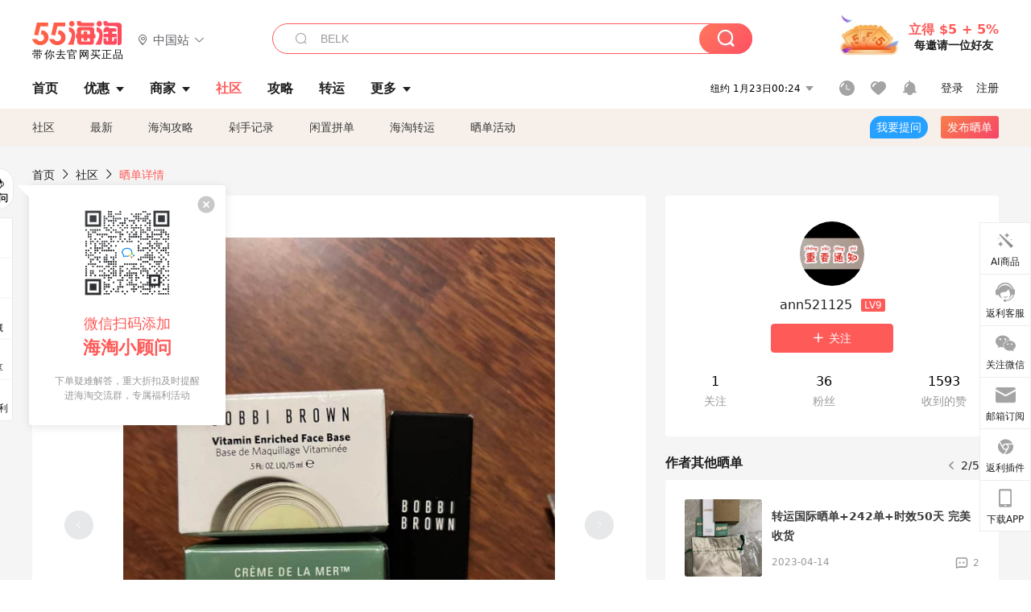

--- FILE ---
content_type: text/html; charset=utf-8
request_url: https://post.55haitao.com/show/299118/
body_size: 41486
content:
<!doctype html>
<html data-n-head-ssr lang="zh-hans" data-n-head="%7B%22lang%22:%7B%22ssr%22:%22zh-hans%22%7D%7D" xmlns:wb="http://open.weibo.com/wb">
  <head>
    <title>转运国际晒单+225单+时效50天 完美收货，海淘攻略-55海淘社区</title><meta data-n-head="ssr" charset="utf-8"><meta data-n-head="ssr" name="viewport" content="width=device-width, initial-scale=1.0, minimum-scale=1.0, maximum-scale=1.0, user-scalable=no, viewport-fit=cover"><meta data-n-head="ssr" data-hid="og:image" name="og:image" property="og:image" content="https://cdn.55haitao.com/bbs/data/attachment/special/2021/02/24/b2820e0d12abf866b353ea69c6b198eb.png"><meta data-n-head="ssr" data-hid="mobile-web-app-capable" name="mobile-web-app-capable" content="yes"><meta data-n-head="ssr" data-hid="apple-mobile-web-app-title" name="apple-mobile-web-app-title" content="55haitao"><meta data-n-head="ssr" data-hid="author" name="author" content="55haitao"><meta data-n-head="ssr" data-hid="og:type" name="og:type" property="og:type" content="website"><meta data-n-head="ssr" data-hid="og:site_name" name="og:site_name" property="og:site_name" content="55haitao"><meta data-n-head="ssr" data-hid="og:title" name="og:title" property="og:title" content="转运国际晒单+225单+时效50天 完美收货，海淘攻略-55海淘社区"><meta data-n-head="ssr" data-hid="description" name="description" content="我超爱的面霜们到了"><meta data-n-head="ssr" data-hid="og:description" name="og:description" property="og:description" content="我超爱的面霜们到了"><meta data-n-head="ssr" data-hid="keywords" name="keywords" content="转运国际晒单+225单+时效50天 完美收货"><meta data-n-head="ssr" name="baidu-site-verification" content="code-zeaid6EKxD"><meta data-n-head="ssr" name="mobile-agent" data-hid="mobile-agent" content="format=html5;url=https://m.55haitao.com/show/299118/"><link data-n-head="ssr" rel="icon" type="image/x-icon" href="/favicon.ico"><link data-n-head="ssr" rel="preconnect" href="https://static.55haitao.com"><link data-n-head="ssr" rel="shortcut icon" href="https://cdn.55haitao.com/bbs/data/attachment/special/2021/02/24/b2820e0d12abf866b353ea69c6b198eb.png"><link data-n-head="ssr" rel="stylesheet" href="https://show.55haitao.com/common.css"><link data-n-head="ssr" rel="manifest" href="https://static.55haitao.com/show/_nuxt/manifest.902b60a8.json"><link data-n-head="ssr" data-hid="canonical" rel="canonical" href="https://post.55haitao.com/show/299118/"><script data-n-head="ssr" src="https://pagead2.googlesyndication.com/pagead/js/adsbygoogle.js?client=ca-pub-8129843157607958" async crossorigin="anonymous"></script><script data-n-head="ssr" data-hid="analytics">
            /** 百度统计 */
            var s = document.getElementsByTagName("script")[0];
            var _hmt = _hmt || [];
            (function() {
              var hm = document.createElement("script");
              hm.src = "https://hm.baidu.com/hm.js?14ceb3e967a71ff2f2e0cfabb6ffe949"; 
              s.parentNode.insertBefore(hm, s);
            })();
          </script><link rel="preload" href="https://static.55haitao.com/show/_nuxt/pc55--b6dcb903bdcd27f4cb9d.js" as="script"><link rel="preload" href="https://static.55haitao.com/show/_nuxt/pc55--06323e7fdd7ff1fd3450.js" as="script"><link rel="preload" href="https://static.55haitao.com/show/_nuxt/pc55--07c677c7c6914c368bdb.js" as="script"><link rel="preload" href="https://static.55haitao.com/show/_nuxt/pc55--4455aae0ddab2d4f7723.js" as="script"><link rel="preload" href="https://static.55haitao.com/show/_nuxt/pc55--faba4d29f6c3cf850ad1.js" as="script"><link rel="preload" href="https://static.55haitao.com/show/_nuxt/pc55--c54cfe9718dff34151ac.js" as="script"><link rel="preload" href="https://static.55haitao.com/show/_nuxt/pc55--6a3c8cc2ae45245a2be0.css" as="style"><link rel="preload" href="https://static.55haitao.com/show/_nuxt/pc55--c33c06e504cb0ad2662b.js" as="script"><link rel="preload" href="https://static.55haitao.com/show/_nuxt/pc55--c425f596342b7ef13b3f.js" as="script"><link rel="preload" href="https://static.55haitao.com/show/_nuxt/pc55--4e0902d01e580901e102.js" as="script"><link rel="preload" href="https://static.55haitao.com/show/_nuxt/pc55--881bb046332b7d277445.js" as="script"><link rel="preload" href="https://static.55haitao.com/show/_nuxt/pc55--b2b15d7da5cac60d46e0.js" as="script"><link rel="preload" href="https://static.55haitao.com/show/_nuxt/pc55--d4d4af9e2483a1f30198.css" as="style"><link rel="preload" href="https://static.55haitao.com/show/_nuxt/pc55--1ab2a2b60d4f1762c12f.js" as="script"><link rel="preload" href="https://static.55haitao.com/show/_nuxt/pc55--23f1f1c5588c55445ac0.js" as="script"><link rel="preload" href="https://static.55haitao.com/show/_nuxt/pc55--5959bde2b8f6640b2415.css" as="style"><link rel="preload" href="https://static.55haitao.com/show/_nuxt/pc55--59336b7d770fa40a5b5c.js" as="script"><link rel="preload" href="https://static.55haitao.com/show/_nuxt/pc55--696a6a23c98c586454f2.css" as="style"><link rel="preload" href="https://static.55haitao.com/show/_nuxt/pc55--4d5b59ae65bbb72397d3.js" as="script"><link rel="preload" href="https://static.55haitao.com/show/_nuxt/pc55--3e3ac9799dac8b45cd31.js" as="script"><link rel="preload" href="https://static.55haitao.com/show/_nuxt/pc55--b8e6e82a0ff7b1788f43.css" as="style"><link rel="preload" href="https://static.55haitao.com/show/_nuxt/pc55--de338f79dbbbd7f3339b.js" as="script"><link rel="preload" href="https://static.55haitao.com/show/_nuxt/pc55--9aedb82c68cd5617ab9f.js" as="script"><link rel="preload" href="https://static.55haitao.com/show/_nuxt/pc55--7303e6a60316c970df0f.js" as="script"><link rel="preload" href="https://static.55haitao.com/show/_nuxt/pc55--5e77f3558f2fe101e24a.js" as="script"><link rel="preload" href="https://static.55haitao.com/show/_nuxt/pc55--bbe6058915c341795d23.js" as="script"><link rel="preload" href="https://static.55haitao.com/show/_nuxt/pc55--259987b82c915d118eca.js" as="script"><link rel="preload" href="https://static.55haitao.com/show/_nuxt/pc55--0a564b8500deea451c75.css" as="style"><link rel="preload" href="https://static.55haitao.com/show/_nuxt/pc55--a4cb9a9699794ac88fd6.js" as="script"><link rel="preload" href="https://static.55haitao.com/show/_nuxt/pc55--85810b175fac925fbbb6.css" as="style"><link rel="preload" href="https://static.55haitao.com/show/_nuxt/pc55--e3c81c97c24f81dea779.js" as="script"><link rel="preload" href="https://static.55haitao.com/show/_nuxt/pc55--2b16409c7cbece098096.css" as="style"><link rel="preload" href="https://static.55haitao.com/show/_nuxt/pc55--117b1fb95afdea67c609.js" as="script"><link rel="preload" href="https://static.55haitao.com/show/_nuxt/pc55--09da9d6060fa4f5bc12d.css" as="style"><link rel="preload" href="https://static.55haitao.com/show/_nuxt/pc55--bfaf2f21a97762d7b7fa.js" as="script"><link rel="preload" href="https://static.55haitao.com/show/_nuxt/pc55--7844b3346093cb43e33a.css" as="style"><link rel="preload" href="https://static.55haitao.com/show/_nuxt/pc55--e4a0e19815753592afff.js" as="script"><link rel="preload" href="https://static.55haitao.com/show/_nuxt/pc55--523b6f9fee3d6a3f8416.css" as="style"><link rel="preload" href="https://static.55haitao.com/show/_nuxt/pc55--be8600ba33bc12addb48.js" as="script"><link rel="preload" href="https://static.55haitao.com/show/_nuxt/pc55--12ff7dee773a02b8aa5e.css" as="style"><link rel="preload" href="https://static.55haitao.com/show/_nuxt/pc55--2b208678329a0de81bad.js" as="script"><link rel="stylesheet" href="https://static.55haitao.com/show/_nuxt/pc55--6a3c8cc2ae45245a2be0.css"><link rel="stylesheet" href="https://static.55haitao.com/show/_nuxt/pc55--d4d4af9e2483a1f30198.css"><link rel="stylesheet" href="https://static.55haitao.com/show/_nuxt/pc55--5959bde2b8f6640b2415.css"><link rel="stylesheet" href="https://static.55haitao.com/show/_nuxt/pc55--696a6a23c98c586454f2.css"><link rel="stylesheet" href="https://static.55haitao.com/show/_nuxt/pc55--b8e6e82a0ff7b1788f43.css"><link rel="stylesheet" href="https://static.55haitao.com/show/_nuxt/pc55--0a564b8500deea451c75.css"><link rel="stylesheet" href="https://static.55haitao.com/show/_nuxt/pc55--85810b175fac925fbbb6.css"><link rel="stylesheet" href="https://static.55haitao.com/show/_nuxt/pc55--2b16409c7cbece098096.css"><link rel="stylesheet" href="https://static.55haitao.com/show/_nuxt/pc55--09da9d6060fa4f5bc12d.css"><link rel="stylesheet" href="https://static.55haitao.com/show/_nuxt/pc55--7844b3346093cb43e33a.css"><link rel="stylesheet" href="https://static.55haitao.com/show/_nuxt/pc55--523b6f9fee3d6a3f8416.css"><link rel="stylesheet" href="https://static.55haitao.com/show/_nuxt/pc55--12ff7dee773a02b8aa5e.css">
    <meta name="baidu_union_verify" content="891aab8a413664f84fd91ecf70c2385f">
    <!-- Global site tag (gtag.js) - Google Analytics -->
    <script async src="https://www.googletagmanager.com/gtag/js?id=UA-127501760-1"></script>
    <script>function gtag(){dataLayer.push(arguments)}window.dataLayer=window.dataLayer||[],gtag("js",new Date),gtag("config","UA-127501760-1")</script>
    <script>function getPageStatus(){window.$nuxt&&window.$nuxt.$store.state.isShowGrayPage&&(2==+window.$nuxt.$store.state.isShowGrayPage?"/"===window.$nuxt.$route.path&&document.getElementsByTagName("html")[0].classList.add("gray-page"):1==+window.$nuxt.$store.state.isShowGrayPage&&document.getElementsByTagName("html")[0].classList.add("gray-page"))}document.addEventListener?document.addEventListener("DOMContentLoaded",(function(){})):document.attachEvent&&document.attachEvent("onreadystatechange",(function(){"complate"==document.readyState&&document.detachEvent("onreadystatechange",arguments.callee)}))</script>
    <!-- tracker -->
    <script type="text/javascript">function jsonload(){window.tracking=new TrackingPlugin({apiProxy:"/xs.gif",source:"55HaiTao",app:"PC",appVersion:"1.0.0",uid:function(t){return __NUXT__.state.auth.uid}})}var scriptElement=document.createElement("script"),timestamp=(new Date).getTime();scriptElement.async=!0,scriptElement.onload=jsonload,scriptElement.src=("local.55haitao.com"===window.location.hostname?"https://www.linkhaitao.com/tracker.min.js?id=":"/tracker.min.js?id=")+timestamp,scriptElement.type="text/javascript",document.head.appendChild(scriptElement)</script>
    <script async type="text/javascript" src="https://www.p.zjptg.com/tag/3791870/100001"></script>
  </head>
  <body >
    <div data-server-rendered="true" id="__nuxt"><div id="__layout"><div><div id="header" class="header"><!----> <!----> <div class="header__container"><div class="header__wrap"><div class="header__wrap-top-layer"><div class="header__logo"><a href="https://www.55haitao.com" class="logo-55haitao" data-v-7018218b>55海淘</a> <div class="header__logo__site"><div class="el-dropdown"><div class="el-dropdown-link"><div class="header__logo__site__list"><i class="el-icon-location-outline"></i> 
                  中国站
                  <i class="el-icon-arrow-down"></i></div></div> <ul class="el-dropdown-menu el-popper country-list" style="display:none;"><li tabindex="-1" class="el-dropdown-menu__item language-drop-item"><!---->
                  中国站
                </li><li tabindex="-1" class="el-dropdown-menu__item language-drop-item"><!---->
                  US (English)
                </li></ul></div></div></div> <div class="header__invite"><span>立得 $5 + 5%</span> <span>每邀请一位好友</span></div></div></div> </div> <div class="el-dialog__wrapper" style="display:none;"><div role="dialog" aria-modal="true" aria-label="dialog" class="el-dialog auth-popup" style="margin-top:15vh;width:390px;"><div class="el-dialog__header"><span class="el-dialog__title"></span><button type="button" aria-label="Close" class="el-dialog__headerbtn"><i class="el-dialog__close el-icon el-icon-close"></i></button></div><!----><!----></div></div></div> <div class="header__middle-wrap full-outer" data-v-4a9c6b51><div class="header__search header-searchpop" data-v-4a9c6b51><div class="search-input-area"><i class="search-input-area__newicon el-icon-search"></i> <input placeholder="搜索优惠、商家、品牌，以及商品链接" type="text" autocomplete="off" value="" class="header__search-input" style="background-color:#fff;"> <!----> <button type="button" class="el-button header__search-btn el-button--primary"><!----><!----><!----></button></div> <div class="el-dialog__wrapper search-wrap" style="display:none;"><div role="dialog" aria-modal="true" aria-label="dialog" class="el-dialog" style="margin-top:0;"><div class="el-dialog__header"><span class="el-dialog__title"></span><!----></div><!----><!----></div></div></div> <ul class="header__nav-bar" data-v-4a9c6b51><li data-v-4a9c6b51><div data-v-4a9c6b51><a href="https://www.55haitao.com" class="header-nav-item outer"><!----> <span>首页</span> <!----> <!----></a></div></li><li data-v-4a9c6b51><div data-v-4a9c6b51><span class="header-nav-item more"><svg height="20" width="20" aria-hidden="true" class="svg-icon--gray"><use xlink:href="#icon-deals"></use></svg> <a href="https://www.55haitao.com/deals" class="header-nav-item">
      优惠
      <i class="el-icon-caret-bottom"></i></a> <ul class="header-nav-item__list"><div class="header-nav-item__list-title"><a href="https://www.55haitao.com/deals">优惠</a> <i class="el-icon-caret-bottom"></i></div> <li class="header-nav-item__li"><div class="sub"><a href="https://www.55haitao.com/deals" class="header-nav-item outer"><!----> <span>海淘返利</span> <!----> <!----></a></div></li><li class="header-nav-item__li"><div class="sub"><a href="https://www.55haitao.com/tmall" class="header-nav-item outer"><!----> <span>淘宝返利</span> <!----> <!----></a></div></li><li class="header-nav-item__li"><div class="sub"><a href="https://www.55haitao.com/jd" class="header-nav-item outer"><!----> <span>京东返利</span> <!----> <!----></a></div></li><li class="header-nav-item__li"><div class="sub"><a href="https://www.55haitao.com/1688" class="header-nav-item outer"><!----> <span>1688返利</span> <!----> <!----></a></div></li><li class="header-nav-item__li"><div class="sub"><a href="https://www.55haitao.com/travel" class="header-nav-item outer"><!----> <span>旅游度假</span> <!----> <!----></a></div></li></ul></span></div></li><li data-v-4a9c6b51><div data-v-4a9c6b51><div class="header-nav-item more"><a href="https://www.55haitao.com/store" class="header-nav-item">
      商家
      <i class="el-icon-caret-bottom"></i></a> <ul class="header-nav-item__list pop poptitle"><div class="header-nav-item__list-title"><a href="https://www.55haitao.com/store">商家</a> <i class="el-icon-caret-bottom"></i></div></ul> <ul class="header-nav-item__list pop"><li class="header-nav-item__li"><div class="subs"><a href="https://www.55haitao.com/store/undefined-0-0-0-all-1.html" class="header-nav-item outer active"><!----> <span></span> <!----> <!----></a></div></li> <div class="header-nav-item__store"><div class="header-nav-item__store-title"><span>收藏商家</span> <a href="https://www.55haitao.com/my/collection/">
            查看全部
            <i class="el-icon-arrow-right"></i></a></div> <ul></ul></div></ul></div></div></li><li data-v-4a9c6b51><div data-v-4a9c6b51><a href="https://post.55haitao.com/" class="header-nav-item outer active"><!----> <span>社区</span> <!----> <!----></a></div></li><li data-v-4a9c6b51><div data-v-4a9c6b51><a href="https://post.55haitao.com/guide/" class="header-nav-item outer"><!----> <span>攻略</span> <!----> <!----></a></div></li><li data-v-4a9c6b51><div data-v-4a9c6b51><a href="https://www.55haitao.com/shipping/" class="header-nav-item outer"><!----> <span>转运</span> <!----> <!----></a></div></li><li class="hide" data-v-4a9c6b51><div data-v-4a9c6b51><a href="https://www.55haitao.com/vip" class="header-nav-item outer"><!----> <span>VIP特权</span> <!----> <!----></a></div></li><li data-v-4a9c6b51><div data-v-4a9c6b51><span class="header-nav-item more"><!----> <div style="display: flex; align-items: center"><span>更多</span> <i class="el-icon-caret-bottom"></i></div> <ul class="header-nav-item__list"><div class="header-nav-item__list-title"><a href="">更多</a> <i class="el-icon-caret-bottom"></i></div> <li class="header-nav-item__li"><div class="sub"><a href="https://wiki.55haitao.com/" class="header-nav-item outer"><!----> <span>热品</span> <!----> <!----></a></div></li><li class="header-nav-item__li"><div class="sub"><a href="https://post.55haitao.com/credit-cards/" class="header-nav-item outer"><!----> <span>信用卡</span> <!----> <!----></a></div></li><li class="header-nav-item__li"><div class="sub"><a href="https://www.55haitao.com/help-8.html" class="header-nav-item outer"><!----> <span>帮助</span> <!----> <!----></a></div></li><li class="header-nav-item__li"><div class="sub"><a href="https://www.55haitao.com/aboutus/aboutus.html" class="header-nav-item outer"><!----> <span>关于我们</span> <!----> <!----></a></div></li></ul></span></div></li></ul> <div class="header__middle-wrap-right" data-v-4a9c6b51><div class="header__time" data-v-4a9c6b51>
       1月23日05:24
      <i class="el-icon-caret-bottom" data-v-4a9c6b51></i> <ul class="header__time-list" data-v-4a9c6b51><li class="header__time-list-item" data-v-4a9c6b51>
           1月23日05:24
          <i class="el-icon-caret-bottom" data-v-4a9c6b51></i></li> </ul></div> <div class="header__icon-wrap" data-v-4a9c6b51><div class="header__icon" data-v-4a9c6b51><span data-v-4a9c6b51><div role="tooltip" id="el-popover-8997" aria-hidden="true" class="el-popover el-popper header__icon-item el-popover--plain" style="width:undefinedpx;display:none;"><!---->我的足迹</div><span class="el-popover__reference-wrapper"><a href="https://www.55haitao.com/my/history/" target="_blank" class="link-wrap browse centerImg" data-v-4a9c6b51></a></span></span> <span data-v-4a9c6b51><div role="tooltip" id="el-popover-3704" aria-hidden="true" class="el-popover el-popper header__icon-item el-popover--plain" style="width:undefinedpx;display:none;"><!---->我的收藏</div><span class="el-popover__reference-wrapper"><a href="https://www.55haitao.com/my/collection/" target="_blank" class="link-wrap collect centerImg" data-v-4a9c6b51></a></span></span> <div class="el-badge" data-v-4a9c6b51><span data-v-4a9c6b51><div role="tooltip" id="el-popover-7539" aria-hidden="true" class="el-popover el-popper header__icon-item el-popover--plain" style="width:undefinedpx;display:none;"><!---->消息通知</div><span class="el-popover__reference-wrapper"><a rel="nofollow" href="https://www.55haitao.com/my/message/alerts?active=0" target="_blank" class="link-wrap bell centerImg" data-v-4a9c6b51></a></span></span><sup class="el-badge__content el-badge__content--undefined is-fixed" style="display:none;">0</sup></div></div> <div class="header__login" data-v-4a9c6b51><span data-v-4a9c6b51>登录</span> <span data-v-4a9c6b51>注册</span></div></div></div></div> <ul class="show-nav"><li class="show-nav__li"><a href="/" class="active">
      社区
    </a></li><li class="show-nav__li"><a href="/show/category/100000/">
      最新
    </a></li><li class="show-nav__li"><a href="/show/category/54/">
      海淘攻略
    </a></li><li class="show-nav__li"><a href="/show/category/86/">
      剁手记录
    </a></li><li class="show-nav__li"><a href="/show/category/57/">
      闲置拼单
    </a></li><li class="show-nav__li"><a href="/show/category/66/">
      海淘转运
    </a></li> <a href="/show/activities/" class="show-nav__li">
    晒单活动
  </a> <button type="button" class="el-button header__new-ques el-button--info"><!----><!----><span>
    我要提问
  </span></button> <span><div role="tooltip" id="el-popover-7540" aria-hidden="true" class="el-popover el-popper show-nav__popover" style="width:160px;display:none;"><!----><div class="release-box"><div class="main"><a rel="nofollow" class="release-btn">
          发晒单
        </a> <a rel="nofollow" class="draft-btn">
          草稿箱
        </a></div></div> </div><span class="el-popover__reference-wrapper"><button type="button" class="el-button header__new-show el-button--default"><!----><!----><span>发布晒单</span></button></span></span> <div class="el-dialog__wrapper" style="display:none;"><div role="dialog" aria-modal="true" aria-label="dialog" class="el-dialog ques-dialog" style="margin-top:15vh;width:560px;"><div class="el-dialog__header"><span class="el-dialog__title"></span><button type="button" aria-label="Close" class="el-dialog__headerbtn"><i class="el-dialog__close el-icon el-icon-close"></i></button></div><!----><!----></div></div></ul> <div class="outer"><div class="show-detail-page"><div class="head-nav"><a href="https://www.55haitao.com">首页</a> <i class="el-icon-arrow-right"></i> <a href="https://post.55haitao.com">社区</a> <i class="el-icon-arrow-right"></i> <a>晒单详情</a></div> <!----> <div class="scroll-wrap"><div class="content-wrap scroll-wrap"><div class="content-wrap content-wrap--tiny"><div class="activity-wrap"><div class="ng"><div class="el-carousel el-carousel--horizontal"><div class="el-carousel__container" style="height:714px;"><button type="button" class="el-carousel__arrow el-carousel__arrow--left"><i class="el-icon-arrow-left"></i></button><button type="button" class="el-carousel__arrow el-carousel__arrow--right"><i class="el-icon-arrow-right"></i></button><div class="el-carousel__item" style="transform:translateX(0px) scale(1);ms-transform:translateX(0px) scale(1);webkit-transform:translateX(0px) scale(1);display:none;"><!----><div class="img-wrap"> <img class="img3"></div></div></div><!----></div> <div class="ng-thumbs"><div class="centerImg active"></div></div></div> <h1 class="show__title">
              转运国际晒单+225单+时效50天 完美收货
            </h1> <!----> <!----> <div class="show__content"><article><div class="markdown55-content"><p>我超爱的面霜们到了</p></div> <span class="show__info-wrap"><!----> <div class="more-detail"><span>发布于 2023-01-04 18:24:24</span> <span class="spot">·</span> <!----></div></span> <div class="el-dialog__wrapper" style="display:none;"><div role="dialog" aria-modal="true" aria-label="教育身份认证" class="el-dialog edu-pop hint" style="margin-top:15vh;width:361px;"><div class="el-dialog__header"><span class="el-dialog__title">教育身份认证</span><button type="button" aria-label="Close" class="el-dialog__headerbtn"><i class="el-dialog__close el-icon el-icon-close"></i></button></div><!----><!----></div></div></article></div></div></div> <span class="show-detail-title">评论</span> <div class="show-comment-wrap"><div id="targetBox" class="store-commentInput"><!----> <!----> <div class="comment-input noLeft"><!----> <div class="el-textarea el-input--suffix"><textarea autocomplete="off" rows="5" placeholder="写下您的评论内容" maxlength="500" class="el-textarea__inner" style="resize:none;"></textarea><!----></div> <div class="comment-length" style="display:none;">
      0/500
    </div> <button type="button" class="el-button comment-input__button el-button--primary isDisabled"><!----><!----><span>
      登录后发表评论
    </span></button> <div class="input-box-bottom"><!----></div> <!----></div> <!----> <div class="el-dialog__wrapper" style="display:none;"><div role="dialog" aria-modal="true" aria-label="选择订单" class="el-dialog cmt-order" style="margin-top:15vh;width:560px;"><div class="el-dialog__header"><span class="el-dialog__title">选择订单</span><button type="button" aria-label="Close" class="el-dialog__headerbtn"><i class="el-dialog__close el-icon el-icon-close"></i></button></div><!----><!----></div></div></div> <div class="show-detail__drop"><span>
              最新
              <i class="el-icon-sort"></i></span></div>  <!----></div> <div class="fall-list-wraps"><!----></div></div> <div class="right-wrap"><div class="scroll-item"><div class="show__author-wrap"><div class="show__author-info"><a class="avt centerImg black"><span class="el-avatar el-avatar--circle" style="height:80px;width:80px;line-height:80px;margin-right:0px;"><img></span> <span class="oneLine" style="max-width:calc(100% - 80px - 0px);">
    ann521125
    <em>
      LV9
    </em></span></a></div> <div class="show__author-btns"><div class="follow-author"><i class="el-icon-plus"></i>
                关注
              </div></div> <!----> <div class="show__author-stat"><div class="show__author-stat-num"><p>1</p> <h4>关注</h4></div> <div class="show__author-stat-num"><p>36</p> <h4>粉丝</h4></div> <div class="show__author-stat-num"><p>1593</p> <h4>收到的赞</h4></div></div></div> <div class="side-swiper show-activity-page__swiper"><h3 class="side-swiper__title">
    作者其他晒单
    <!----> <div class="side-swiper__navigation"><div class="side-swiper__prev"><svg height="24" width="24" aria-hidden="true" class="svg-icon--gray"><use xlink:href="#icon-prev"></use></svg></div> <div class="side-swiper__pagination">
        1/5
      </div> <div class="side-swiper__next"><svg height="24" width="24" aria-hidden="true" class="svg-icon--gray"><use xlink:href="#icon-next"></use></svg></div></div></h3> <div><div class="swiper-wrapper"><div class="swiper-slide"><a href="https://post.55haitao.com/show/323234/" target="_blank" forum_post_id="0" praise_count="37" username="ann521125" sex="0" uid="129784" avatar="https://cdn.55haitao.com/bbs/data/attachment/forum/202012/01/20201201114145-2750.jpg@!avatar24x24" images_count="1" recommend="0" height="1702" width="1276" praised="0" class="show-item"><div class="show-item__wrap"><div class="show-item__wrap-img swiper-lazy" style="background-image:url(https://cdn.55haitao.com/bbs/data/attachment/forum/202305/28/6472b812a1a5e9734.jpeg@!show282);"></div> <div class="show-item__content"><span class="show-item__title">
        转运国际晒单+246单+时效65天 完美收货
      </span> <div class="show-item__footer"><div class="show-item__footer-data">
          2023-05-28
        </div> <div class="show-item__footer-comment"><svg height="16" width="16" aria-hidden="true" class="svg-icon--gray"><use xlink:href="#icon-comment-o"></use></svg>
          3
        </div></div></div></div></a><a href="https://post.55haitao.com/show/317934/" target="_blank" forum_post_id="0" praise_count="121" username="ann521125" sex="0" uid="129784" avatar="https://cdn.55haitao.com/bbs/data/attachment/forum/202012/01/20201201114145-2750.jpg@!avatar24x24" images_count="1" recommend="0" height="1276" width="1276" praised="0" class="show-item"><div class="show-item__wrap"><div class="show-item__wrap-img swiper-lazy" style="background-image:url(https://cdn.55haitao.com/bbs/data/attachment/forum/diyimg/202305/01/image_ccbzC_202305011527@!show282);"></div> <div class="show-item__content"><span class="show-item__title">
        转运国际晒单+245单+时效65天 完美收货
      </span> <div class="show-item__footer"><div class="show-item__footer-data">
          2023-05-01
        </div> <div class="show-item__footer-comment"><svg height="16" width="16" aria-hidden="true" class="svg-icon--gray"><use xlink:href="#icon-comment-o"></use></svg>
          8
        </div></div></div></div></a><a href="https://post.55haitao.com/show/317933/" target="_blank" forum_post_id="0" praise_count="125" username="ann521125" sex="0" uid="129784" avatar="https://cdn.55haitao.com/bbs/data/attachment/forum/202012/01/20201201114145-2750.jpg@!avatar24x24" images_count="1" recommend="0" height="1276" width="1276" praised="0" class="show-item"><div class="show-item__wrap"><div class="show-item__wrap-img swiper-lazy" style="background-image:url(https://cdn.55haitao.com/bbs/data/attachment/forum/diyimg/202305/01/image_beYtt_202305011526@!show282);"></div> <div class="show-item__content"><span class="show-item__title">
        转运国际晒单+244单+时效65天 完美收货
      </span> <div class="show-item__footer"><div class="show-item__footer-data">
          2023-05-01
        </div> <div class="show-item__footer-comment"><svg height="16" width="16" aria-hidden="true" class="svg-icon--gray"><use xlink:href="#icon-comment-o"></use></svg>
          5
        </div></div></div></div></a><a href="https://post.55haitao.com/show/315233/" target="_blank" forum_post_id="0" praise_count="65" username="ann521125" sex="0" uid="129784" avatar="https://cdn.55haitao.com/bbs/data/attachment/forum/202012/01/20201201114145-2750.jpg@!avatar24x24" images_count="1" recommend="0" height="1276" width="1276" praised="0" class="show-item"><div class="show-item__wrap"><div class="show-item__wrap-img swiper-lazy" style="background-image:url(https://cdn.55haitao.com/bbs/data/attachment/forum/202304/14/image_EcQuu_202304141404@!show282);"></div> <div class="show-item__content"><span class="show-item__title">
        转运国际晒单+243单+时效52天 完美收货
      </span> <div class="show-item__footer"><div class="show-item__footer-data">
          2023-04-14
        </div> <div class="show-item__footer-comment"><svg height="16" width="16" aria-hidden="true" class="svg-icon--gray"><use xlink:href="#icon-comment-o"></use></svg>
          2
        </div></div></div></div></a></div><div class="swiper-slide"><a href="https://post.55haitao.com/show/315232/" target="_blank" forum_post_id="0" praise_count="75" username="ann521125" sex="0" uid="129784" avatar="https://cdn.55haitao.com/bbs/data/attachment/forum/202012/01/20201201114145-2750.jpg@!avatar24x24" images_count="1" recommend="0" height="1276" width="1276" praised="0" class="show-item"><div class="show-item__wrap"><div class="show-item__wrap-img swiper-lazy"></div> <div class="show-item__content"><span class="show-item__title">
        转运国际晒单+242单+时效50天 完美收货
      </span> <div class="show-item__footer"><div class="show-item__footer-data">
          2023-04-14
        </div> <div class="show-item__footer-comment"><svg height="16" width="16" aria-hidden="true" class="svg-icon--gray"><use xlink:href="#icon-comment-o"></use></svg>
          2
        </div></div></div></div></a><a href="https://post.55haitao.com/show/312718/" target="_blank" forum_post_id="0" praise_count="47" username="ann521125" sex="0" uid="129784" avatar="https://cdn.55haitao.com/bbs/data/attachment/forum/202012/01/20201201114145-2750.jpg@!avatar24x24" images_count="1" recommend="0" height="1276" width="1276" praised="0" class="show-item"><div class="show-item__wrap"><div class="show-item__wrap-img swiper-lazy"></div> <div class="show-item__content"><span class="show-item__title">
        转运国际晒单+241单+时效45天 完美收货
      </span> <div class="show-item__footer"><div class="show-item__footer-data">
          2023-03-29
        </div> <div class="show-item__footer-comment"><svg height="16" width="16" aria-hidden="true" class="svg-icon--gray"><use xlink:href="#icon-comment-o"></use></svg>
          1
        </div></div></div></div></a><a href="https://post.55haitao.com/show/307522/" target="_blank" forum_post_id="0" praise_count="311" username="ann521125" sex="0" uid="129784" avatar="https://cdn.55haitao.com/bbs/data/attachment/forum/202012/01/20201201114145-2750.jpg@!avatar24x24" images_count="1" recommend="0" height="1080" width="1080" praised="0" class="show-item"><div class="show-item__wrap"><div class="show-item__wrap-img swiper-lazy"></div> <div class="show-item__content"><span class="show-item__title">
        转运国际晒单+240单+时效48天 完美收货
      </span> <div class="show-item__footer"><div class="show-item__footer-data">
          2023-03-01
        </div> <div class="show-item__footer-comment"><svg height="16" width="16" aria-hidden="true" class="svg-icon--gray"><use xlink:href="#icon-comment-o"></use></svg>
          0
        </div></div></div></div></a><a href="https://post.55haitao.com/show/307521/" target="_blank" forum_post_id="0" praise_count="310" username="ann521125" sex="0" uid="129784" avatar="https://cdn.55haitao.com/bbs/data/attachment/forum/202012/01/20201201114145-2750.jpg@!avatar24x24" images_count="1" recommend="0" height="1276" width="1276" praised="0" class="show-item"><div class="show-item__wrap"><div class="show-item__wrap-img swiper-lazy"></div> <div class="show-item__content"><span class="show-item__title">
        转运国际晒单+239单+时效52天 完美收货
      </span> <div class="show-item__footer"><div class="show-item__footer-data">
          2023-03-01
        </div> <div class="show-item__footer-comment"><svg height="16" width="16" aria-hidden="true" class="svg-icon--gray"><use xlink:href="#icon-comment-o"></use></svg>
          0
        </div></div></div></div></a></div><div class="swiper-slide"><a href="https://post.55haitao.com/show/304025/" target="_blank" forum_post_id="0" praise_count="158" username="ann521125" sex="0" uid="129784" avatar="https://cdn.55haitao.com/bbs/data/attachment/forum/202012/01/20201201114145-2750.jpg@!avatar24x24" images_count="1" recommend="0" height="1276" width="1276" praised="0" class="show-item"><div class="show-item__wrap"><div class="show-item__wrap-img swiper-lazy"></div> <div class="show-item__content"><span class="show-item__title">
        转运国际晒单+238单+时效55天 完美收货
      </span> <div class="show-item__footer"><div class="show-item__footer-data">
          2023-02-09
        </div> <div class="show-item__footer-comment"><svg height="16" width="16" aria-hidden="true" class="svg-icon--gray"><use xlink:href="#icon-comment-o"></use></svg>
          0
        </div></div></div></div></a><a href="https://post.55haitao.com/show/303106/" target="_blank" forum_post_id="0" praise_count="74" username="ann521125" sex="0" uid="129784" avatar="https://cdn.55haitao.com/bbs/data/attachment/forum/202012/01/20201201114145-2750.jpg@!avatar24x24" images_count="1" recommend="0" height="1276" width="1276" praised="0" class="show-item"><div class="show-item__wrap"><div class="show-item__wrap-img swiper-lazy"></div> <div class="show-item__content"><span class="show-item__title">
        转运国际晒单+237单+时效50天 完美收货
      </span> <div class="show-item__footer"><div class="show-item__footer-data">
          2023-02-03
        </div> <div class="show-item__footer-comment"><svg height="16" width="16" aria-hidden="true" class="svg-icon--gray"><use xlink:href="#icon-comment-o"></use></svg>
          1
        </div></div></div></div></a><a href="https://post.55haitao.com/show/303105/" target="_blank" forum_post_id="0" praise_count="55" username="ann521125" sex="0" uid="129784" avatar="https://cdn.55haitao.com/bbs/data/attachment/forum/202012/01/20201201114145-2750.jpg@!avatar24x24" images_count="1" recommend="0" height="1276" width="1276" praised="0" class="show-item"><div class="show-item__wrap"><div class="show-item__wrap-img swiper-lazy"></div> <div class="show-item__content"><span class="show-item__title">
        转运国际晒单+236单+时效50天 完美收货
      </span> <div class="show-item__footer"><div class="show-item__footer-data">
          2023-02-03
        </div> <div class="show-item__footer-comment"><svg height="16" width="16" aria-hidden="true" class="svg-icon--gray"><use xlink:href="#icon-comment-o"></use></svg>
          0
        </div></div></div></div></a><a href="https://post.55haitao.com/show/303104/" target="_blank" forum_post_id="0" praise_count="204" username="ann521125" sex="0" uid="129784" avatar="https://cdn.55haitao.com/bbs/data/attachment/forum/202012/01/20201201114145-2750.jpg@!avatar24x24" images_count="1" recommend="0" height="1418" width="1418" praised="0" class="show-item"><div class="show-item__wrap"><div class="show-item__wrap-img swiper-lazy"></div> <div class="show-item__content"><span class="show-item__title">
        转运国际晒单+235单+时效50天 完美收货
      </span> <div class="show-item__footer"><div class="show-item__footer-data">
          2023-02-03
        </div> <div class="show-item__footer-comment"><svg height="16" width="16" aria-hidden="true" class="svg-icon--gray"><use xlink:href="#icon-comment-o"></use></svg>
          1
        </div></div></div></div></a></div><div class="swiper-slide"><a href="https://post.55haitao.com/show/303103/" target="_blank" forum_post_id="0" praise_count="186" username="ann521125" sex="0" uid="129784" avatar="https://cdn.55haitao.com/bbs/data/attachment/forum/202012/01/20201201114145-2750.jpg@!avatar24x24" images_count="1" recommend="0" height="1276" width="1276" praised="0" class="show-item"><div class="show-item__wrap"><div class="show-item__wrap-img swiper-lazy"></div> <div class="show-item__content"><span class="show-item__title">
        转运国际晒单+235单+时效46天 完美收货
      </span> <div class="show-item__footer"><div class="show-item__footer-data">
          2023-02-03
        </div> <div class="show-item__footer-comment"><svg height="16" width="16" aria-hidden="true" class="svg-icon--gray"><use xlink:href="#icon-comment-o"></use></svg>
          1
        </div></div></div></div></a><a href="https://post.55haitao.com/show/303064/" target="_blank" forum_post_id="0" praise_count="151" username="ann521125" sex="0" uid="129784" avatar="https://cdn.55haitao.com/bbs/data/attachment/forum/202012/01/20201201114145-2750.jpg@!avatar24x24" images_count="1" recommend="0" height="1276" width="1276" praised="0" class="show-item"><div class="show-item__wrap"><div class="show-item__wrap-img swiper-lazy"></div> <div class="show-item__content"><span class="show-item__title">
        转运国际晒单+234单+时效46天 完美收货
      </span> <div class="show-item__footer"><div class="show-item__footer-data">
          2023-02-03
        </div> <div class="show-item__footer-comment"><svg height="16" width="16" aria-hidden="true" class="svg-icon--gray"><use xlink:href="#icon-comment-o"></use></svg>
          2
        </div></div></div></div></a><a href="https://post.55haitao.com/show/303063/" target="_blank" forum_post_id="0" praise_count="70" username="ann521125" sex="0" uid="129784" avatar="https://cdn.55haitao.com/bbs/data/attachment/forum/202012/01/20201201114145-2750.jpg@!avatar24x24" images_count="1" recommend="0" height="1706" width="1706" praised="0" class="show-item"><div class="show-item__wrap"><div class="show-item__wrap-img swiper-lazy"></div> <div class="show-item__content"><span class="show-item__title">
        转运国际晒单+233单+时效50天 完美收货
      </span> <div class="show-item__footer"><div class="show-item__footer-data">
          2023-02-03
        </div> <div class="show-item__footer-comment"><svg height="16" width="16" aria-hidden="true" class="svg-icon--gray"><use xlink:href="#icon-comment-o"></use></svg>
          2
        </div></div></div></div></a><a href="https://post.55haitao.com/show/303062/" target="_blank" forum_post_id="0" praise_count="68" username="ann521125" sex="0" uid="129784" avatar="https://cdn.55haitao.com/bbs/data/attachment/forum/202012/01/20201201114145-2750.jpg@!avatar24x24" images_count="1" recommend="0" height="1920" width="1920" praised="0" class="show-item"><div class="show-item__wrap"><div class="show-item__wrap-img swiper-lazy"></div> <div class="show-item__content"><span class="show-item__title">
        转运国际晒单+232单+时效40天 完美收货
      </span> <div class="show-item__footer"><div class="show-item__footer-data">
          2023-02-03
        </div> <div class="show-item__footer-comment"><svg height="16" width="16" aria-hidden="true" class="svg-icon--gray"><use xlink:href="#icon-comment-o"></use></svg>
          4
        </div></div></div></div></a></div><div class="swiper-slide"><a href="https://post.55haitao.com/show/301397/" target="_blank" forum_post_id="0" praise_count="45" username="ann521125" sex="0" uid="129784" avatar="https://cdn.55haitao.com/bbs/data/attachment/forum/202012/01/20201201114145-2750.jpg@!avatar24x24" images_count="1" recommend="0" height="1276" width="1276" praised="0" class="show-item"><div class="show-item__wrap"><div class="show-item__wrap-img swiper-lazy" style="background-image:url(https://cdn.55haitao.com/bbs/data/attachment/forum/202301/19/image_1pzbL_202301191401@!show282);"></div> <div class="show-item__content"><span class="show-item__title">
        转运国际晒单+231单+时效46天 完美收货
      </span> <div class="show-item__footer"><div class="show-item__footer-data">
          2023-01-19
        </div> <div class="show-item__footer-comment"><svg height="16" width="16" aria-hidden="true" class="svg-icon--gray"><use xlink:href="#icon-comment-o"></use></svg>
          1
        </div></div></div></div></a><a href="https://post.55haitao.com/show/301396/" target="_blank" forum_post_id="0" praise_count="45" username="ann521125" sex="0" uid="129784" avatar="https://cdn.55haitao.com/bbs/data/attachment/forum/202012/01/20201201114145-2750.jpg@!avatar24x24" images_count="1" recommend="0" height="1706" width="1706" praised="0" class="show-item"><div class="show-item__wrap"><div class="show-item__wrap-img swiper-lazy" style="background-image:url(https://cdn.55haitao.com/bbs/data/attachment/forum/202301/19/image_YwIS6_202301191344@!show282);"></div> <div class="show-item__content"><span class="show-item__title">
        转运国际晒单+230单+时效46天 完美收货
      </span> <div class="show-item__footer"><div class="show-item__footer-data">
          2023-01-19
        </div> <div class="show-item__footer-comment"><svg height="16" width="16" aria-hidden="true" class="svg-icon--gray"><use xlink:href="#icon-comment-o"></use></svg>
          2
        </div></div></div></div></a><a href="https://post.55haitao.com/show/301395/" target="_blank" forum_post_id="0" praise_count="26" username="ann521125" sex="0" uid="129784" avatar="https://cdn.55haitao.com/bbs/data/attachment/forum/202012/01/20201201114145-2750.jpg@!avatar24x24" images_count="1" recommend="0" height="1706" width="1706" praised="0" class="show-item"><div class="show-item__wrap"><div class="show-item__wrap-img swiper-lazy" style="background-image:url(https://cdn.55haitao.com/bbs/data/attachment/forum/202301/19/image_aBSpQ_202301191339@!show282);"></div> <div class="show-item__content"><span class="show-item__title">
        转运国际晒单+229单+时效48天 完美收货
      </span> <div class="show-item__footer"><div class="show-item__footer-data">
          2023-01-19
        </div> <div class="show-item__footer-comment"><svg height="16" width="16" aria-hidden="true" class="svg-icon--gray"><use xlink:href="#icon-comment-o"></use></svg>
          2
        </div></div></div></div></a><a href="https://post.55haitao.com/show/299529/" target="_blank" forum_post_id="0" praise_count="29" username="ann521125" sex="0" uid="129784" avatar="https://cdn.55haitao.com/bbs/data/attachment/forum/202012/01/20201201114145-2750.jpg@!avatar24x24" images_count="1" recommend="0" height="1920" width="1920" praised="0" class="show-item"><div class="show-item__wrap"><div class="show-item__wrap-img swiper-lazy" style="background-image:url(https://cdn.55haitao.com/bbs/data/attachment/forum/202301/06/image_oJZAm_202301061854@!show282);"></div> <div class="show-item__content"><span class="show-item__title">
        转运国际晒单+228单+时效45天 完美收货
      </span> <div class="show-item__footer"><div class="show-item__footer-data">
          2023-01-06
        </div> <div class="show-item__footer-comment"><svg height="16" width="16" aria-hidden="true" class="svg-icon--gray"><use xlink:href="#icon-comment-o"></use></svg>
          0
        </div></div></div></div></a></div></div></div></div></div> <div class="side-list-wrap"><!----> <h3 class="side-list-wrap__title">海淘工具</h3> <div class="common-info"><ul><li class="info-item"><a href="https://post.55haitao.com/show/100702" target="_blank" rel=""><svg height="24" width="24" aria-hidden="true" class="svg-icon--black"><use xlink:href="#icon-ruler-o"></use></svg>
        尺码对照
      </a></li><li class="info-item"><a href="https://www.baidu.com/s?ie=utf-8&amp;f=8&amp;rsv_bp=0&amp;rsv_idx=1&amp;tn=baidu&amp;wd=%E8%B4%A7%E5%B8%81%E5%85%91%E6%8D%A2&amp;rsv_pq=c5d7282c00007a47&amp;rsv_t=27d3KB%2Fq4w8JZlgZVc6wn9RVOQZ%2FgxeydRcHpsOzqklZou7nTS9ukMrdxdc&amp;rsv_enter=1&amp;rsv_sug3=5&amp;rsv_sug1=3&amp;qq-pf-to=pcqq.c2c#ie=utf-8&amp;f=8&amp;rsv_bp=1&amp;rsv_idx=1&amp;tn=baidu&amp;wd=%E5%8D%95%E4%BD%8D%E6%8D%A2%E7%AE%97&amp;rsv_pq=bcabe8b100006d4b&amp;rsv_t=2e95EmuFEnQgTMT8rI99XBs9Qk2vdLFU7WP1Pp1i4rUeAyB%2BaTyq%2FNe%2Fr8c&amp;rsv_enter=1&amp;rsv_sug3=4&amp;rsv_sug1=2&amp;bs=%E8%B4%A7%E5%B8%81%E5%85%91%E6%8D%A2" target="_blank" rel="nofollow"><svg height="24" width="24" aria-hidden="true" class="svg-icon--black"><use xlink:href="#icon-convert-o"></use></svg>
        单位换算
      </a></li><li class="info-item"><a href="https://www.baidu.com/s?ie=utf-8&amp;f=8&amp;rsv_bp=0&amp;rsv_idx=1&amp;tn=baidu&amp;wd=%E8%B4%A7%E5%B8%81%E5%85%91%E6%8D%A2&amp;rsv_pq=c5d7282c00007a47&amp;rsv_t=27d3KB%2Fq4w8JZlgZVc6wn9RVOQZ%2FgxeydRcHpsOzqklZou7nTS9ukMrdxdc&amp;rsv_enter=1&amp;rsv_sug3=5&amp;rsv_sug1=3&amp;qq-pf-to=pcqq.c2c" target="_blank" rel="nofollow"><svg height="24" width="24" aria-hidden="true" class="svg-icon--black"><use xlink:href="#icon-currency-o"></use></svg>
        汇率查询
      </a></li><li class="info-item"><a href="https://post.55haitao.com/show/95028/" target="_blank" rel=""><svg height="24" width="24" aria-hidden="true" class="svg-icon--black"><use xlink:href="#icon-tax-o"></use></svg>
        关税税率查询
      </a></li><li class="info-item"><a href="https://post.55haitao.com/p/124040/" target="_blank" rel=""><svg height="24" width="24" aria-hidden="true" class="svg-icon--black"><use xlink:href="#icon-article-o"></use></svg>
        翻译网站
      </a></li><li class="info-item"><a href="https://post.55haitao.com/p/146576/" target="_blank" rel=""><svg height="24" width="24" aria-hidden="true" class="svg-icon--black"><use xlink:href="#icon-quality-o"></use></svg>
        保质期查询
      </a></li><li class="info-item"><a href="https://post.55haitao.com/show/100693/" target="_blank" rel=""><svg height="24" width="24" aria-hidden="true" class="svg-icon--black"><use xlink:href="#icon-translate-o"></use></svg>
        外语对照
      </a></li><li class="info-item"><a href="https://post.55haitao.com/show/112586/" target="_blank" rel=""><svg height="24" width="24" aria-hidden="true" class="svg-icon--black"><use xlink:href="#icon-friend-o"></use></svg>
        跨境额度查询
      </a></li></ul></div> <!---->  <!----> <!----> <div class="side-swiper side-list-wrap__deal-swiper"><h3 class="side-swiper__title">
    热卖排行
    <!----> <div class="side-swiper__navigation"><div class="side-swiper__prev"><svg height="24" width="24" aria-hidden="true" class="svg-icon--gray"><use xlink:href="#icon-prev"></use></svg></div> <div class="side-swiper__pagination">
        1/3
      </div> <div class="side-swiper__next"><svg height="24" width="24" aria-hidden="true" class="svg-icon--gray"><use xlink:href="#icon-next"></use></svg></div></div></h3> <div><div class="swiper-wrapper"><div class="swiper-slide"><a href="https://www.55haitao.com/deals/1173353.html" target="_blank" type="0" alliance_id="2" sub_title="Macy's：清仓区好物热卖 关注拉夫劳伦、CK、北面等" discount_view="精选低至3折" has_rebate="1" original_price="$0" now_price="" deal_pic_tag="" deal_pics="https://cdn.55haitao.com/bbs/data/attachment/ad/screenshot/2026/01/13176829752460805.png@!deal180x180" store_id="17" store_category_id="0" store_category_name="" store_logo="https://cdn.55haitao.com/bbs/data/attachment/store/202508/13/689c4aec679a5.png@!store180?replace_img=https%3A%2F%2Fcdn.55haitao.com%2Fbbs%2Fdata%2Fattachment%2Fstore%2F202508%2F13%2F689c4aec89ebe.png%40%21store180&amp;store_logo_bg_color=%23000000" share_count="0" country_id="1" country_name="美国" country_abbr="USA" store_urlname="Macys" is_praised="0" expired_time="1769932799" introduction="梅西百货，美国著名的连锁百货公司，其旗舰店位于纽约市海诺德广场(Herald Square)，号称是“世界级大商店”。 梅西百货主要经营服装、鞋帽和家庭装饰品，以优质的服务赢得美誉，在美国和世界有很高的知名度。" tags="[object Object]" coupons="" direct_post_supported="0" alipay_supported="0" cn_web_supported="0" transport_supported="1" unipay_supported="0" share_url="" share_title="" share_content="" share_content_weibo="" share_pic="" popularity="" is_amazon="0" currency_symbol="$" currency_abbr="USD" amazon_image_tag_url="" deal_product_days="0" class="deal-item"><div class="deal-item__wrap"><!----> <div class="radio" style="display:none;"></div> <!----> <div class="deal-item__img" style="background-image:url(https://cdn.55haitao.com/bbs/data/attachment/ad/screenshot/2026/01/13176829752460805.png@!deal180x180);"><div class="deal-item__left-time narrow"><i class="el-icon-time"></i>
        9天3小时
      </div></div> <div class="deal-item__content"><h4 class="deal-item__title">Macy's：清仓区好物热卖 关注拉夫劳伦、CK、北面等</h4> <div class="deal-item__price">精选低至3折 </div> <div class="deal-item__store" style="background-image:url(https://cdn.55haitao.com/bbs/data/attachment/static/images/country/USA.png?v=default_201903271);">
        Macy's
        <!----></div> <!----> <!----> <!----></div></div></a><a href="https://www.55haitao.com/deals/1175379.html" target="_blank" type="0" alliance_id="2" sub_title="BELK：Coach 蔻驰品牌促销！部分再降价" discount_view="精选7折" has_rebate="1" original_price="$0" now_price="" deal_pic_tag="" deal_pics="https://cdn.55haitao.com/bbs/data/attachment/ad/screenshot/2025/12/30176705894616464.png@!deal180x180" store_id="2758" store_category_id="0" store_category_name="" store_logo="https://cdn.55haitao.com/bbs/data/attachment/store/202509/03/68b7ed69f2ea3.png@!store180?replace_img=https%3A%2F%2Fcdn.55haitao.com%2Fbbs%2Fdata%2Fattachment%2Fstore%2F202508%2F13%2F689c4ed8a183f.png%40%21store180&amp;store_logo_bg_color=%23000000" share_count="0" country_id="1" country_name="美国" country_abbr="USA" store_urlname="belk" is_praised="0" expired_time="1769961599" introduction="Belk公司成立于1888年，总部位于美国北卡罗莱州，是美国比较大的家族百货公司，在美国南方的16个州拥有超过300家门店。Belk销售的产品主要包括：服装、包包、鞋履、美妆、香水、珠宝及洗浴产品等。" tags="[object Object]" coupons="" direct_post_supported="0" alipay_supported="0" cn_web_supported="0" transport_supported="1" unipay_supported="0" share_url="" share_title="" share_content="" share_content_weibo="" share_pic="" popularity="" is_amazon="0" currency_symbol="$" currency_abbr="USD" amazon_image_tag_url="" deal_product_days="0" class="deal-item"><div class="deal-item__wrap"><!----> <div class="radio" style="display:none;"></div> <!----> <div class="deal-item__img" style="background-image:url(https://cdn.55haitao.com/bbs/data/attachment/ad/screenshot/2025/12/30176705894616464.png@!deal180x180);"><div class="deal-item__left-time narrow"><i class="el-icon-time"></i>
        9天11小时
      </div></div> <div class="deal-item__content"><h4 class="deal-item__title">BELK：Coach 蔻驰品牌促销！部分再降价</h4> <div class="deal-item__price">精选7折 </div> <div class="deal-item__store" style="background-image:url(https://cdn.55haitao.com/bbs/data/attachment/static/images/country/USA.png?v=default_201903271);">
        BELK
        <!----></div> <!----> <!----> <!----></div></div></a><a href="https://www.55haitao.com/deals/1175618.html" target="_blank" type="0" alliance_id="1" sub_title="活动升级！Calvin Klein：全场热卖 低至4折" discount_view="订单满$250享额外6折+双倍积分" has_rebate="1" original_price="$0" now_price="" deal_pic_tag="" deal_pics="https://cdn.55haitao.com/bbs/data/attachment/ad/screenshot/2026/01/22176904987581936.png@!deal180x180" store_id="2757" store_category_id="0" store_category_name="" store_logo="https://cdn.55haitao.com/bbs/data/attachment/store/202509/24/68d35210d9746.jpeg@!store180?replace_img=https%3A%2F%2Fcdn.55haitao.com%2Fbbs%2Fdata%2Fattachment%2Fstore%2F202509%2F24%2F68d3521147466.png%40%21store180&amp;store_logo_bg_color=%23000000" share_count="0" country_id="1" country_name="美国" country_abbr="USA" store_urlname="calvin-klein" is_praised="0" expired_time="1769327999" introduction="Calvin Klein，美国一大设计师品牌，曾经连续四度获得知名的服装奖项，旗下的相关产品更是层出不穷，声势极为惊人。产品包括高级女装、高级男装、牛仔、休闲装、袜子、内衣、睡衣、泳衣、香水、眼镜、家饰用品等，设计上走极简、性感、美国式轻松优雅路线。" tags="[object Object]" coupons="[object Object]" direct_post_supported="0" alipay_supported="0" cn_web_supported="0" transport_supported="1" unipay_supported="0" share_url="" share_title="" share_content="" share_content_weibo="" share_pic="" popularity="" is_amazon="0" currency_symbol="$" currency_abbr="USD" amazon_image_tag_url="" deal_product_days="0" class="deal-item"><div class="deal-item__wrap"><!----> <div class="radio" style="display:none;"></div> <!----> <div class="deal-item__img" style="background-image:url(https://cdn.55haitao.com/bbs/data/attachment/ad/screenshot/2026/01/22176904987581936.png@!deal180x180);"><div class="deal-item__left-time narrow"><i class="el-icon-time"></i>
        2天3小时
      </div></div> <div class="deal-item__content"><h4 class="deal-item__title">活动升级！Calvin Klein：全场热卖 低至4折</h4> <div class="deal-item__price">订单满$250享额外6折+双倍积分 </div> <div class="deal-item__store" style="background-image:url(https://cdn.55haitao.com/bbs/data/attachment/static/images/country/USA.png?v=default_201903271);">
        Calvin Klein
        <!----></div> <!----> <!----> <!----></div></div></a><a href="https://www.55haitao.com/deals/1175688.html" target="_blank" type="0" alliance_id="12" sub_title="Dose &amp; Co US：买任意胶原蛋白就送无乳香草胶原蛋白奶精" discount_view="需一起加购物车" has_rebate="1" original_price="$0" now_price="" deal_pic_tag="" deal_pics="https://cdn.55haitao.com/bbs/data/attachment/ad/screenshot/2026/01/22176906242598842.png@!deal180x180" store_id="11621" store_category_id="0" store_category_name="" store_logo="https://cdn.55haitao.com/bbs/data/attachment/store/202512/18/6943b71abc938.png@!store180?replace_img=https%3A%2F%2Fcdn.55haitao.com%2Fbbs%2Fdata%2Fattachment%2Fstore%2F202512%2F18%2F6943ba842046e.png%40%21store180&amp;store_logo_bg_color=%23243d5b" share_count="0" country_id="1" country_name="美国" country_abbr="USA" store_urlname="doseandcous" is_praised="0" expired_time="1769673599" introduction="Dose &amp; Co诞生于新西兰，是一个专注于高品质胶原蛋白营养补充品的健康品牌，提供胶原蛋白粉、胶原蛋白咖啡伴侣等多种产品。以天然配方、无人工添加和出色的可溶性著称，致力于支持皮肤、头发、指甲和整体健康。Dose &amp; Co以简单、纯净、有效的营养方案深受全球消费者喜爱。" tags="[object Object]" coupons="" direct_post_supported="0" alipay_supported="0" cn_web_supported="0" transport_supported="1" unipay_supported="0" share_url="" share_title="" share_content="" share_content_weibo="" share_pic="" popularity="" is_amazon="0" currency_symbol="$" currency_abbr="USD" amazon_image_tag_url="" deal_product_days="0" class="deal-item"><div class="deal-item__wrap"><!----> <div class="radio" style="display:none;"></div> <!----> <div class="deal-item__img" style="background-image:url(https://cdn.55haitao.com/bbs/data/attachment/ad/screenshot/2026/01/22176906242598842.png@!deal180x180);"><div class="deal-item__left-time narrow"><i class="el-icon-time"></i>
        6天3小时
      </div></div> <div class="deal-item__content"><h4 class="deal-item__title">Dose &amp; Co US：买任意胶原蛋白就送无乳香草胶原蛋白奶精</h4> <div class="deal-item__price">需一起加购物车 </div> <div class="deal-item__store" style="background-image:url(https://cdn.55haitao.com/bbs/data/attachment/static/images/country/USA.png?v=default_201903271);">
        Dose &amp; Co US
        <!----></div> <!----> <!----> <!----></div></div></a></div><div class="swiper-slide"><a href="https://www.55haitao.com/deals/1175229.html" target="_blank" type="0" alliance_id="10" sub_title="MR PORTER 亚太站：折扣区限时闪促 精选时尚热卖" discount_view="低至4折+额外8.5折" has_rebate="1" original_price="£0" now_price="" deal_pic_tag="" deal_pics="https://cdn.55haitao.com/bbs/data/attachment/ad/screenshot/2026/01/21176895999811078.png@!deal180x180" store_id="4701" store_category_id="0" store_category_name="" store_logo="https://cdn.55haitao.com/bbs/data/attachment/store/202508/13/689c510ba9160.png@!store180?replace_img=https%3A%2F%2Fcdn.55haitao.com%2Fbbs%2Fdata%2Fattachment%2Fstore%2F202508%2F13%2F689c510bd9eaf.png%40%21store180&amp;store_logo_bg_color=%23000000" share_count="0" country_id="7" country_name="英国" country_abbr="GBR" store_urlname="mrporter_871155" is_praised="0" expired_time="1769587199" introduction="MR PORTER 致力于为男性提供更多探索时尚品牌的机会——使男性与更多时尚品牌产生联系，为男性提供一个富有激情的时尚生活的方式。 我们精选了 600 多个世界上最受欢迎的品牌，我们的使命是为男性提供精致的一切，并通过我们的内容和社区服务帮助他们找到自己最舒服最自信的状态。 我们严选各种风格的产品，MR PORTER Health In Mind 的使命是通过我们的品牌内容和大型活动来帮助男性过上充实的生活。" tags="[object Object],[object Object]" coupons="[object Object]" direct_post_supported="1" alipay_supported="0" cn_web_supported="0" transport_supported="1" unipay_supported="0" share_url="" share_title="" share_content="" share_content_weibo="" share_pic="" popularity="" is_amazon="0" currency_symbol="£" currency_abbr="GBP" amazon_image_tag_url="" deal_product_days="0" class="deal-item"><div class="deal-item__wrap"><!----> <div class="radio" style="display:none;"></div> <!----> <div class="deal-item__img tt"><!----> <img alt="MR PORTER 亚太站：折扣区限时闪促 精选时尚热卖"> <div class="deal-item__left-time narrow"><i class="el-icon-time"></i>
        5天3小时
      </div></div> <div class="deal-item__content"><h4 class="deal-item__title">MR PORTER 亚太站：折扣区限时闪促 精选时尚热卖</h4> <div class="deal-item__price">低至4折+额外8.5折 </div> <div class="deal-item__store" style="background-image:url(https://cdn.55haitao.com/bbs/data/attachment/static/images/country/GBR.png?v=default_201903271);">
        MR PORTER Rest of APAC
        <!----></div> <!----> <!----> <!----></div></div></a><a href="https://www.55haitao.com/deals/1174982.html" target="_blank" type="0" alliance_id="12" sub_title="Beauty bay US：全场美妆护肤热卖 精选低至5折" discount_view="部分满$70享额外9折" has_rebate="1" original_price="$0" now_price="" deal_pic_tag="" deal_pics="https://cdn.55haitao.com/bbs/data/attachment/ad/screenshot/2026/01/20176888780661801.png@!deal180x180" store_id="9645" store_category_id="0" store_category_name="" store_logo="https://cdn.55haitao.com/bbs/data/attachment/store/202508/13/689c48b66406b.png@!store180?replace_img=https%3A%2F%2Fcdn.55haitao.com%2Fbbs%2Fdata%2Fattachment%2Fstore%2F202508%2F13%2F689c48b68c975.png%40%21store180&amp;store_logo_bg_color=%23000000" share_count="0" country_id="1" country_name="美国" country_abbr="USA" store_urlname="beauty bay us" is_praised="0" expired_time="1769529599" introduction="英国比较大的美妆产品在线零售商，成立于1999年，主要销售超过10000种护肤品、化妆品和美发产品，免费送货到全球。英国比较大的美妆产品在线零售商，成立于1999年，主要销售超过10000种护肤品、化妆品和美发产品，免费送货到全球。" tags="[object Object],[object Object]" coupons="[object Object]" direct_post_supported="1" alipay_supported="0" cn_web_supported="0" transport_supported="1" unipay_supported="0" share_url="" share_title="" share_content="" share_content_weibo="" share_pic="" popularity="" is_amazon="0" currency_symbol="$" currency_abbr="USD" amazon_image_tag_url="" deal_product_days="0" class="deal-item"><div class="deal-item__wrap"><!----> <div class="radio" style="display:none;"></div> <!----> <div class="deal-item__img tt"><!----> <img alt="Beauty bay US：全场美妆护肤热卖 精选低至5折"> <div class="deal-item__left-time narrow"><i class="el-icon-time"></i>
        4天11小时
      </div></div> <div class="deal-item__content"><h4 class="deal-item__title">Beauty bay US：全场美妆护肤热卖 精选低至5折</h4> <div class="deal-item__price">部分满$70享额外9折 </div> <div class="deal-item__store" style="background-image:url(https://cdn.55haitao.com/bbs/data/attachment/static/images/country/USA.png?v=default_201903271);">
        Beauty bay US
        <!----></div> <!----> <!----> <!----></div></div></a><a href="https://www.55haitao.com/deals/1175318.html" target="_blank" type="0" alliance_id="2" sub_title="Zappos：新款式加入促销！入手拉夫劳伦、Crocs、始祖鸟等" discount_view="低至3折" has_rebate="1" original_price="$0" now_price="" deal_pic_tag="" deal_pics="https://cdn.55haitao.com/bbs/data/attachment/ad/screenshot/2026/01/21176896428740501.png@!deal180x180" store_id="3991" store_category_id="0" store_category_name="" store_logo="https://cdn.55haitao.com/bbs/data/attachment/store/202508/14/689d45021c4c9.png@!store180?replace_img=https%3A%2F%2Fcdn.55haitao.com%2Fbbs%2Fdata%2Fattachment%2Fstore%2F202508%2F14%2F689d450267463.png%40%21store180&amp;store_logo_bg_color=%23000000" share_count="0" country_id="1" country_name="美国" country_abbr="USA" store_urlname="zappos" is_praised="0" expired_time="1769961599" introduction="Zappos于1999年由美籍华人谢家华投资创立，是目前全美比较大网上鞋店，但Zappos并不只卖鞋，包括化妆品，服装，家居用品和手提包之类的商品全都有售，但相对来说，鞋类的种类和品牌更为丰富，著名的折扣网店6pm就是Zappos旗下的子公司，Zappos的优势不在于价格，而在于服务，Zappos是唯一一家接受365天超长退货期的公司，只要没有损坏不影响二次销售，你可以在收到货以后1年的时间里选择退货。" tags="[object Object]" coupons="" direct_post_supported="0" alipay_supported="0" cn_web_supported="0" transport_supported="1" unipay_supported="0" share_url="" share_title="" share_content="" share_content_weibo="" share_pic="" popularity="" is_amazon="0" currency_symbol="$" currency_abbr="USD" amazon_image_tag_url="" deal_product_days="0" class="deal-item"><div class="deal-item__wrap"><!----> <div class="radio" style="display:none;"></div> <!----> <div class="deal-item__img tt"><!----> <img alt="Zappos：新款式加入促销！入手拉夫劳伦、Crocs、始祖鸟等"> <div class="deal-item__left-time narrow"><i class="el-icon-time"></i>
        9天11小时
      </div></div> <div class="deal-item__content"><h4 class="deal-item__title">Zappos：新款式加入促销！入手拉夫劳伦、Crocs、始祖鸟等</h4> <div class="deal-item__price">低至3折 </div> <div class="deal-item__store" style="background-image:url(https://cdn.55haitao.com/bbs/data/attachment/static/images/country/USA.png?v=default_201903271);">
        Zappos
        <!----></div> <!----> <!----> <!----></div></div></a><a href="https://www.55haitao.com/deals/1175828.html" target="_blank" type="0" alliance_id="12" sub_title="LOCKLY：精选单品低至5折" discount_view="限时特卖" has_rebate="1" original_price="$0" now_price="" deal_pic_tag="" deal_pics="https://cdn.55haitao.com/bbs/data/attachment/ad/screenshot/2026/01/22176909294330760.png@!deal180x180" store_id="11384" store_category_id="0" store_category_name="" store_logo="https://cdn.55haitao.com/bbs/data/attachment/store/202508/13/689c54ea2037b.png@!store180?replace_img=https%3A%2F%2Fcdn.55haitao.com%2Fbbs%2Fdata%2Fattachment%2Fstore%2F202508%2F13%2F689c54ea44121.png%40%21store180&amp;store_logo_bg_color=%23393e43" share_count="0" country_id="1" country_name="美国" country_abbr="USA" store_urlname="lockly" is_praised="0" expired_time="1769925599" introduction="Lockly 是一家国际智能门锁和门禁技术公司，提供商业、物业管理和消费者智能家居解决方案。该公司提供完整的智能门禁生态系统，包括垂直整合的硬件和软件解决方案，使业主、管理人员和住户能够通过以下方式控制、管理和监控其场所的出入" tags="[object Object]" coupons="[object Object]" direct_post_supported="0" alipay_supported="0" cn_web_supported="0" transport_supported="1" unipay_supported="0" share_url="" share_title="" share_content="" share_content_weibo="" share_pic="" popularity="" is_amazon="0" currency_symbol="$" currency_abbr="USD" amazon_image_tag_url="" deal_product_days="0" class="deal-item"><div class="deal-item__wrap"><!----> <div class="radio" style="display:none;"></div> <!----> <div class="deal-item__img tt"><!----> <img alt="LOCKLY：精选单品低至5折"> <div class="deal-item__left-time narrow"><i class="el-icon-time"></i>
        9天1小时
      </div></div> <div class="deal-item__content"><h4 class="deal-item__title">LOCKLY：精选单品低至5折</h4> <div class="deal-item__price">限时特卖 </div> <div class="deal-item__store" style="background-image:url(https://cdn.55haitao.com/bbs/data/attachment/static/images/country/USA.png?v=default_201903271);">
        LOCKLY
        <!----></div> <!----> <!----> <!----></div></div></a></div><div class="swiper-slide"><a href="https://www.55haitao.com/deals/1172545.html" target="_blank" type="0" alliance_id="10" sub_title="Farfetch 发发奇：终极时尚大促 入手加鹅、西太后、拉夫劳伦等" discount_view="低至3折+额外8折" has_rebate="1" original_price="¥0" now_price="" deal_pic_tag="" deal_pics="https://cdn.55haitao.com/bbs/data/attachment/ad/screenshot/2026/01/09176794198221655.jpg@!deal180x180" store_id="4048" store_category_id="0" store_category_name="" store_logo="https://cdn.55haitao.com/bbs/data/attachment/store/202508/13/689c505cc83c4.jpeg@!store180?replace_img=https%3A%2F%2Fcdn.55haitao.com%2Fbbs%2Fdata%2Fattachment%2Fstore%2F202508%2F13%2F689c505d01ad6.png%40%21store180&amp;store_logo_bg_color=%23000000" share_count="0" country_id="7" country_name="英国" country_abbr="GBR" store_urlname="farfetch" is_praised="0" expired_time="1769205599" introduction="Farfetch是来自全球精选的时尚购物平台。从东京到多伦多，米兰到迈阿密，与我们合作的品牌和买手店都是各个时尚领域的潮流领导者。这种独树一帜的运营模式也保证了我们的商品包罗万象。无论是国际奢侈品牌，还是新锐设计师，独具风格的品牌正品都齐聚在此，是您寻找喜爱单品的理想平台。 
Farfetch网罗国际高端品牌授权正品直邮中国。Farfetch官网产品价格已包含关税费用，并提供全程海关清关服务。14天无理由免费退货, 如需退货，Farfetch将免费上门取货、退货，也将货款，进口关税一并退还，并提供中文客服为您解答相关问题。Farfetch中国官网www.farfetch.cn以及APP更支持支付宝与微信快捷支付。" tags="[object Object],[object Object],[object Object]" coupons="" direct_post_supported="1" alipay_supported="1" cn_web_supported="1" transport_supported="0" unipay_supported="1" share_url="" share_title="" share_content="" share_content_weibo="" share_pic="" popularity="" is_amazon="0" currency_symbol="¥" currency_abbr="CNY" amazon_image_tag_url="" deal_product_days="0" class="deal-item"><div class="deal-item__wrap"><!----> <div class="radio" style="display:none;"></div> <!----> <div class="deal-item__img" style="background-image:url(https://cdn.55haitao.com/bbs/data/attachment/ad/screenshot/2026/01/09176794198221655.jpg@!deal180x180);"><div class="deal-item__left-time narrow"><i class="el-icon-time"></i>
        17小时
      </div></div> <div class="deal-item__content"><h4 class="deal-item__title">Farfetch 发发奇：终极时尚大促 入手加鹅、西太后、拉夫劳伦等</h4> <div class="deal-item__price">低至3折+额外8折 </div> <div class="deal-item__store" style="background-image:url(https://cdn.55haitao.com/bbs/data/attachment/static/images/country/GBR.png?v=default_201903271);">
        Farfetch 发发奇
        <!----></div> <!----> <!----> <!----></div></div></a><a href="https://www.55haitao.com/deals/1173282.html" target="_blank" type="0" alliance_id="403" sub_title="中免日上小程序：热卖榜单 跟买不错  省心又省钱" discount_view="雅诗兰黛、倩碧、兰蔻、欧舒丹等" has_rebate="1" original_price="¥0" now_price="" deal_pic_tag="" deal_pics="https://cdn.55haitao.com/bbs/data/attachment/ad/screenshot/2025/12/18176604703023695.png@!deal180x180" store_id="9761" store_category_id="0" store_category_name="" store_logo="https://cdn.55haitao.com/bbs/data/attachment/store/202508/06/6892f9bf3c7f5.png@!store180?replace_img=https%3A%2F%2Fcdn.55haitao.com%2Fbbs%2Fdata%2Fattachment%2Fstore%2F202508%2F06%2F6892f9c0c1acc.png%40%21store180&amp;store_logo_bg_color=%23c90916" share_count="0" country_id="5" country_name="中国" country_abbr="CHN" store_urlname="yunmall-1" is_praised="0" expired_time="0" introduction="中免日上互联科技有限公司是中免集团携手日上免税行打造的旅游零售电商平台。平台秉承“以用户信任为基石、为用户创造价值为核心”的经营理念，坚守正品行货，倡导品质消费，持续创新，不断为用户和合作伙伴创造价值，努力构建全球时尚和奢侈品零售生态体系。" tags="[object Object]" coupons="" direct_post_supported="1" alipay_supported="0" cn_web_supported="1" transport_supported="0" unipay_supported="0" share_url="" share_title="" share_content="" share_content_weibo="" share_pic="" popularity="" is_amazon="0" currency_symbol="¥" currency_abbr="CNY" amazon_image_tag_url="" deal_product_days="0" class="deal-item"><div class="deal-item__wrap"><!----> <div class="radio" style="display:none;"></div> <!----> <div class="deal-item__img" style="background-image:url(https://cdn.55haitao.com/bbs/data/attachment/ad/screenshot/2025/12/18176604703023695.png@!deal180x180);"><!----></div> <div class="deal-item__content"><h4 class="deal-item__title">中免日上小程序：热卖榜单 跟买不错  省心又省钱</h4> <div class="deal-item__price">雅诗兰黛、倩碧、兰蔻、欧舒丹等 </div> <div class="deal-item__store" style="background-image:url(https://cdn.55haitao.com/bbs/data/attachment/static/images/country/CHN.png?v=default_201903271);">
        中免日上
        <!----></div> <!----> <!----> <!----></div></div></a><a href="https://www.55haitao.com/deals/1175237.html" target="_blank" type="0" alliance_id="1" sub_title="新年专享！Estee Lauder 雅诗兰黛打斑弹美白精华 30ml*2" discount_view="7.1折" has_rebate="1" original_price="$135" now_price="$135" deal_pic_tag="" deal_pics="https://cdn.55haitao.com/bbs/data/attachment/ad/screenshot/2026/01/21176896067286153.png@!deal180x180" store_id="1700" store_category_id="0" store_category_name="" store_logo="https://cdn.55haitao.com/bbs/data/attachment/store/202510/30/69032b9a847c7.png@!store180?replace_img=https%3A%2F%2Fcdn.55haitao.com%2Fbbs%2Fdata%2Fattachment%2Fstore%2F202508%2F13%2F689c4dd44de8a.png%40%21store180&amp;store_logo_bg_color=%23000000" share_count="0" country_id="1" country_name="美国" country_abbr="USA" store_urlname="esteelauderus" is_praised="0" expired_time="1772294399" introduction="雅诗兰黛是美国雅诗兰黛化妆品公司的旗下品牌，以抗衰修护护肤品享誉世界。雅诗兰黛的产品风格是精于研发和精致优雅，它的主题产品有护肤品、彩妆和香氛产品。这些化妆品、护肤品和香氛产品都非常适合东方人士。" tags="[object Object],[object Object]" coupons="" direct_post_supported="0" alipay_supported="1" cn_web_supported="0" transport_supported="1" unipay_supported="0" share_url="" share_title="" share_content="" share_content_weibo="" share_pic="" popularity="" is_amazon="0" currency_symbol="$" currency_abbr="USD" amazon_image_tag_url="" deal_product_days="0" class="deal-item"><div class="deal-item__wrap"><!----> <div class="radio" style="display:none;"></div> <!----> <div class="deal-item__img" style="background-image:url(https://cdn.55haitao.com/bbs/data/attachment/ad/screenshot/2026/01/21176896067286153.png@!deal180x180);"><div class="deal-item__left-time narrow"><i class="el-icon-time"></i>
        1个月6天
      </div></div> <div class="deal-item__content"><h4 class="deal-item__title">新年专享！Estee Lauder 雅诗兰黛打斑弹美白精华 30ml*2</h4> <div class="deal-item__price">7.1折 $135（约942.41元）</div> <div class="deal-item__store" style="background-image:url(https://cdn.55haitao.com/bbs/data/attachment/static/images/country/USA.png?v=default_201903271);">
        Estee Lauder
        <!----></div> <!----> <!----> <!----></div></div></a><a href="https://www.55haitao.com/deals/1174898.html" target="_blank" type="0" alliance_id="2" sub_title="Mytheresa：最后清仓！时尚好物热卖" discount_view="精选产品满额享额外8折" has_rebate="1" original_price="€0" now_price="" deal_pic_tag="" deal_pics="https://cdn.55haitao.com/bbs/data/attachment/ad/screenshot/2026/01/20176887632852417.jpg@!deal180x180" store_id="4137" store_category_id="0" store_category_name="" store_logo="https://cdn.55haitao.com/bbs/data/attachment/store/202507/09/686dce6895f41.png@!store180?replace_img=https%3A%2F%2Fcdn.55haitao.com%2Fbbs%2Fdata%2Fattachment%2Fstore%2F202508%2F11%2F6899b399a5c13.png%40%21store180&amp;store_logo_bg_color=%23000000" share_count="0" country_id="8" country_name="意大利" country_abbr="ITA" store_urlname="mytheresa" is_praised="0" expired_time="1770764399" introduction="Mytheresa是一家领先的奢侈品多品牌数字平台。该品牌始于1987年创立的精品买手店，于2006年转型线上，主营女装、男装、童装的高级成衣、鞋履、包袋与配饰，同时涵盖生活方式产品与高级珠宝。平台严选近250个奢侈品牌，聚焦Bottega Veneta、Brunello Cucinelli、Dolce&amp;Gabbana、Gucci、Loewe、Loro Piana、Moncler、Prada、Saint Laurent、The Row、Valentino等顶级奢侈品牌。
Mytheresa以独特的数字奢享体验著称，其核心竞争力体现在：精准服务高端奢侈品客群、独家商品与内容矩阵、领先的技术分析平台，以及卓越的客户服务体系。作为奢侈品数字集团LuxExperience旗下成员，Mytheresa在2024财年实现商品交易总额（GMV）9.136亿欧元。" tags="[object Object],[object Object],[object Object]" coupons="" direct_post_supported="1" alipay_supported="1" cn_web_supported="0" transport_supported="1" unipay_supported="0" share_url="" share_title="" share_content="" share_content_weibo="" share_pic="" popularity="" is_amazon="0" currency_symbol="€" currency_abbr="EUR" amazon_image_tag_url="" deal_product_days="0" class="deal-item"><div class="deal-item__wrap"><!----> <div class="radio" style="display:none;"></div> <!----> <div class="deal-item__img" style="background-image:url(https://cdn.55haitao.com/bbs/data/attachment/ad/screenshot/2026/01/20176887632852417.jpg@!deal180x180);"><div class="deal-item__left-time narrow"><i class="el-icon-time"></i>
        18天18小时
      </div></div> <div class="deal-item__content"><h4 class="deal-item__title">Mytheresa：最后清仓！时尚好物热卖</h4> <div class="deal-item__price">精选产品满额享额外8折 </div> <div class="deal-item__store" style="background-image:url(https://cdn.55haitao.com/bbs/data/attachment/static/images/country/ITA.png?v=default_201903271);">
        Mytheresa
        <!----></div> <!----> <!----> <!----></div></div></a></div></div></div></div> <div class="side-swiper side-list-wrap__store-swiper"><h3 class="side-swiper__title">
    热门商家
    <!----> <div class="side-swiper__navigation"><div class="side-swiper__prev"><svg height="24" width="24" aria-hidden="true" class="svg-icon--gray"><use xlink:href="#icon-prev"></use></svg></div> <div class="side-swiper__pagination">
        1/3
      </div> <div class="side-swiper__next"><svg height="24" width="24" aria-hidden="true" class="svg-icon--gray"><use xlink:href="#icon-next"></use></svg></div></div></h3> <div><div class="swiper-wrapper"><div class="swiper-slide"><a href="https://www.55haitao.com/store/manomanouk.html" target="_blank" category_id="93" category_name="家居日用" class="store-item"><div class="store-item__wrap"><div class="radio" style="display:none;"></div> <!----> <div class="store-item__img-wrap"><div class="store-item__img" style="background-color:#00398a;"><img alt="ManoMano UK" src="https://cdn.55haitao.com/bbs/data/attachment/store/202510/21/68f724034d5b6.png@!store90x90"></img></div></div> <div class="store-item__content"><h4 class="store-item__title" style="background-image:url(https://cdn.55haitao.com/bbs/data/attachment/static/images/country/GBR.png?v=default_201903271);">
        ManoMano UK
      </h4> <div class="store-item__rebate">
        最高18%返利
      </div> <!----> <div class="store-item__influence">
        539人成功下单
      </div></div></div></a><a href="https://www.55haitao.com/store/qatarairwaysqa.html" target="_blank" category_id="130" category_name="酒店机票" class="store-item"><div class="store-item__wrap"><div class="radio" style="display:none;"></div> <!----> <div class="store-item__img-wrap"><div class="store-item__img" style="background-color:#610232;"><img alt="Qatar Airways Affiliates Global" src="https://cdn.55haitao.com/bbs/data/attachment/store/202509/12/68c397c185be4.png@!store90x90"></img></div></div> <div class="store-item__content"><h4 class="store-item__title" style="background-image:url(https://cdn.55haitao.com/bbs/data/attachment/static/images/country/QAT.png?v=default_201903271);">
        Qatar Airways Affiliates Global
      </h4> <div class="store-item__rebate">
        2%返利
      </div> <!----> <div class="store-item__influence">
        857人获得返利
      </div></div></div></a><a href="https://www.55haitao.com/store/homeappliancesusda.html" target="_blank" category_id="93" category_name="家居日用" class="store-item"><div class="store-item__wrap"><div class="radio" style="display:none;"></div> <!----> <div class="store-item__img-wrap"><div class="store-item__img" style="background-color:#3270d7;"><img alt="Philips DA - US" src="https://cdn.55haitao.com/bbs/data/attachment/store/202511/20/691edf360d075.png@!store90x90"></img></div></div> <div class="store-item__content"><h4 class="store-item__title" style="background-image:url(https://cdn.55haitao.com/bbs/data/attachment/static/images/country/USA.png?v=default_201903271);">
        Philips DA - US
      </h4> <div class="store-item__rebate">
        4%返利
      </div> <!----> <div class="store-item__influence">
        169人获得返利
      </div></div></div></a><a href="https://www.55haitao.com/store/anastasiabeverlyhills.html" target="_blank" category_id="90" category_name="美妆个护" class="store-item"><div class="store-item__wrap"><div class="radio" style="display:none;"></div> <!----> <div class="store-item__img-wrap"><div class="store-item__img" style="background-color:#000000;"><img alt="Anastasia Beverly Hills" src="https://cdn.55haitao.com/bbs/data/attachment/store/202509/17/68ca8aed6497e.png@!store90x90"></img></div></div> <div class="store-item__content"><h4 class="store-item__title" style="background-image:url(https://cdn.55haitao.com/bbs/data/attachment/static/images/country/USA.png?v=default_201903271);">
        Anastasia Beverly Hills
      </h4> <div class="store-item__rebate">
        最高8%返利
      </div> <!----> <div class="store-item__influence">
        1535人获得返利
      </div></div></div></a></div><div class="swiper-slide"><a href="https://www.55haitao.com/store/beracamy.html" target="_blank" category_id="129" category_name="服饰包袋" class="store-item"><div class="store-item__wrap"><div class="radio" style="display:none;"></div> <!----> <div class="store-item__img-wrap"><div class="store-item__img" style="background-color:#000000;"><img></div></div> <div class="store-item__content"><h4 class="store-item__title" style="background-image:url(https://cdn.55haitao.com/bbs/data/attachment/static/images/country/HKG.png?v=default_201903271);">
        beracamy
      </h4> <div class="store-item__rebate">
        17%返利
      </div> <!----> <div class="store-item__influence">
        33人获得返利
      </div></div></div></a><a href="https://www.55haitao.com/store/bravekid.html" target="_blank" category_id="129" category_name="服饰包袋" class="store-item"><div class="store-item__wrap"><div class="radio" style="display:none;"></div> <!----> <div class="store-item__img-wrap"><div class="store-item__img" style="background-color:#000000;"><img></div></div> <div class="store-item__content"><h4 class="store-item__title" style="background-image:url(https://cdn.55haitao.com/bbs/data/attachment/static/images/country/ITA.png?v=default_201903271);">
        Brave Kid
      </h4> <div class="store-item__rebate">
        4%返利
      </div> <!----> <div class="store-item__influence">
        480人获得返利
      </div></div></div></a><a href="https://www.55haitao.com/store/spacenk.html" target="_blank" category_id="88" category_name="食品保健" class="store-item"><div class="store-item__wrap"><div class="radio" style="display:none;"></div> <!----> <div class="store-item__img-wrap"><div class="store-item__img" style="background-color:#000000;"><img></div></div> <div class="store-item__content"><h4 class="store-item__title" style="background-image:url(https://cdn.55haitao.com/bbs/data/attachment/static/images/country/AUS.png?v=default_201903271);">
        Space NK ROW
      </h4> <div class="store-item__rebate">
        最高7%返利
      </div> <!----> <div class="store-item__influence">
        2951人获得返利
      </div></div></div></a><a href="https://www.55haitao.com/store/holtrenfrew.html" target="_blank" category_id="87" category_name="钟表饰品" class="store-item"><div class="store-item__wrap"><div class="radio" style="display:none;"></div> <!----> <div class="store-item__img-wrap"><div class="store-item__img" style="background-color:#000000;"><img></div></div> <div class="store-item__content"><h4 class="store-item__title" style="background-image:url(https://cdn.55haitao.com/bbs/data/attachment/static/images/country/CAN.png?v=default_201903271);">
        Holt Renfrew
      </h4> <div class="store-item__rebate">
        最高2%返利
      </div> <!----> <div class="store-item__influence">
        3014人获得返利
      </div></div></div></a></div><div class="swiper-slide"><a href="https://www.55haitao.com/store/dvfhk.html" target="_blank" category_id="85" category_name="综合商家" class="store-item"><div class="store-item__wrap"><div class="radio" style="display:none;"></div> <!----> <div class="store-item__img-wrap"><div class="store-item__img" style="background-color:#000000;"><img alt="Diane Von Furstenberg HK" src="https://cdn.55haitao.com/bbs/data/attachment/store/202508/13/689c48f272b95.png@!store90x90"></img></div></div> <div class="store-item__content"><h4 class="store-item__title" style="background-image:url(https://cdn.55haitao.com/bbs/data/attachment/static/images/country/HKG.png?v=default_201903271);">
        Diane Von Furstenberg HK
      </h4> <div class="store-item__rebate">
        8%返利
      </div> <!----> <div class="store-item__influence">
        2972人获得返利
      </div></div></div></a><a href="https://www.55haitao.com/store/lovebonito.hk.html" target="_blank" category_id="129" category_name="服饰包袋" class="store-item"><div class="store-item__wrap"><div class="radio" style="display:none;"></div> <!----> <div class="store-item__img-wrap"><div class="store-item__img" style="background-color:#414042;"><img alt="Love,bonito HK" src="https://cdn.55haitao.com/bbs/data/attachment/store/202508/13/689c48e334288.png@!store90x90"></img></div></div> <div class="store-item__content"><h4 class="store-item__title" style="background-image:url(https://cdn.55haitao.com/bbs/data/attachment/static/images/country/HKG.png?v=default_201903271);">
        Love,bonito HK
      </h4> <div class="store-item__rebate">
        最高6%返利
      </div> <!----> <div class="store-item__influence">
        247人获得返利
      </div></div></div></a></div></div></div></div> <div class="side-swiper side-list-wrap__show-swiper"><h3 class="side-swiper__title">
    精选晒单
    <!----> <div class="side-swiper__navigation"><div class="side-swiper__prev"><svg height="24" width="24" aria-hidden="true" class="svg-icon--gray"><use xlink:href="#icon-prev"></use></svg></div> <div class="side-swiper__pagination">
        1/5
      </div> <div class="side-swiper__next"><svg height="24" width="24" aria-hidden="true" class="svg-icon--gray"><use xlink:href="#icon-next"></use></svg></div></div></h3> <div><div class="swiper-wrapper"><div class="swiper-slide"><a href="https://post.55haitao.com/show/434099/" target="_blank" class="show-item"><div class="show-item__wrap"><div class="show-item__wrap-img swiper-lazy" style="background-image:url(https://cdn.55haitao.com/bbs/data/attachment/forum/202601/23/6972fbbe0d79d1049.jpeg@!show90x90);"></div> <div class="show-item__content"><span class="show-item__title">
        猫超猕猴桃即食12枚装，口感不错，感觉挺新鲜
      </span> <div class="show-item__footer"><div class="show-item__footer-data">
          01月23日
        </div> <div class="show-item__footer-comment"><svg height="16" width="16" aria-hidden="true" class="svg-icon--gray"><use xlink:href="#icon-comment-o"></use></svg>
          0
        </div></div></div></div></a><a href="https://post.55haitao.com/show/434056/" target="_blank" class="show-item"><div class="show-item__wrap"><div class="show-item__wrap-img swiper-lazy" style="background-image:url(https://cdn.55haitao.com/bbs/data/attachment/forum/202601/23/6972e6d5aa7ad7178.png@!show90x90);"></div> <div class="show-item__content"><span class="show-item__title">
        海淘开箱丝芙兰买的dior新的唇釉唇膏套盒
      </span> <div class="show-item__footer"><div class="show-item__footer-data">
          01月23日
        </div> <div class="show-item__footer-comment"><svg height="16" width="16" aria-hidden="true" class="svg-icon--gray"><use xlink:href="#icon-comment-o"></use></svg>
          1
        </div></div></div></div></a><a href="https://post.55haitao.com/show/434055/" target="_blank" class="show-item"><div class="show-item__wrap"><div class="show-item__wrap-img swiper-lazy" style="background-image:url(https://cdn.55haitao.com/bbs/data/attachment/forum/202601/23/6972e64f67b8c7272.png@!show90x90);"></div> <div class="show-item__content"><span class="show-item__title">
        丝芙兰美网海淘开箱香奈儿邂逅礼盒
      </span> <div class="show-item__footer"><div class="show-item__footer-data">
          01月23日
        </div> <div class="show-item__footer-comment"><svg height="16" width="16" aria-hidden="true" class="svg-icon--gray"><use xlink:href="#icon-comment-o"></use></svg>
          1
        </div></div></div></div></a><a href="https://post.55haitao.com/show/434054/" target="_blank" class="show-item"><div class="show-item__wrap"><div class="show-item__wrap-img swiper-lazy" style="background-image:url(https://cdn.55haitao.com/bbs/data/attachment/forum/202601/23/6972e431bde273399.png@!show90x90);"></div> <div class="show-item__content"><span class="show-item__title">
        海淘开箱丝芙兰买的5个小东西
      </span> <div class="show-item__footer"><div class="show-item__footer-data">
          01月23日
        </div> <div class="show-item__footer-comment"><svg height="16" width="16" aria-hidden="true" class="svg-icon--gray"><use xlink:href="#icon-comment-o"></use></svg>
          1
        </div></div></div></div></a></div><div class="swiper-slide"><a href="https://post.55haitao.com/show/434053/" target="_blank" class="show-item"><div class="show-item__wrap"><div class="show-item__wrap-img swiper-lazy"></div> <div class="show-item__content"><span class="show-item__title">
        淘宝天猫超市下单洽洽瓜子，叠了很多优惠！
      </span> <div class="show-item__footer"><div class="show-item__footer-data">
          01月23日
        </div> <div class="show-item__footer-comment"><svg height="16" width="16" aria-hidden="true" class="svg-icon--gray"><use xlink:href="#icon-comment-o"></use></svg>
          2
        </div></div></div></div></a><a href="https://post.55haitao.com/show/434052/" target="_blank" class="show-item"><div class="show-item__wrap"><div class="show-item__wrap-img swiper-lazy"></div> <div class="show-item__content"><span class="show-item__title">
        年货礼单之汇源果汁200毫升礼盒。
      </span> <div class="show-item__footer"><div class="show-item__footer-data">
          01月23日
        </div> <div class="show-item__footer-comment"><svg height="16" width="16" aria-hidden="true" class="svg-icon--gray"><use xlink:href="#icon-comment-o"></use></svg>
          2
        </div></div></div></div></a><a href="https://post.55haitao.com/show/434051/" target="_blank" class="show-item"><div class="show-item__wrap"><div class="show-item__wrap-img swiper-lazy"></div> <div class="show-item__content"><span class="show-item__title">
        年货礼单之三只松鼠坚果礼盒。
      </span> <div class="show-item__footer"><div class="show-item__footer-data">
          01月23日
        </div> <div class="show-item__footer-comment"><svg height="16" width="16" aria-hidden="true" class="svg-icon--gray"><use xlink:href="#icon-comment-o"></use></svg>
          2
        </div></div></div></div></a><a href="https://post.55haitao.com/show/434050/" target="_blank" class="show-item"><div class="show-item__wrap"><div class="show-item__wrap-img swiper-lazy"></div> <div class="show-item__content"><span class="show-item__title">
        海淘开箱丝芙兰dior喷雾，dior花漾，dior睫毛膏
      </span> <div class="show-item__footer"><div class="show-item__footer-data">
          01月23日
        </div> <div class="show-item__footer-comment"><svg height="16" width="16" aria-hidden="true" class="svg-icon--gray"><use xlink:href="#icon-comment-o"></use></svg>
          1
        </div></div></div></div></a></div><div class="swiper-slide"><a href="https://post.55haitao.com/show/434049/" target="_blank" class="show-item"><div class="show-item__wrap"><div class="show-item__wrap-img swiper-lazy"></div> <div class="show-item__content"><span class="show-item__title">
        淘宝天猫超市下单安慕希酸奶，便宜哭了！
      </span> <div class="show-item__footer"><div class="show-item__footer-data">
          01月23日
        </div> <div class="show-item__footer-comment"><svg height="16" width="16" aria-hidden="true" class="svg-icon--gray"><use xlink:href="#icon-comment-o"></use></svg>
          2
        </div></div></div></div></a><a href="https://post.55haitao.com/show/434040/" target="_blank" class="show-item"><div class="show-item__wrap"><div class="show-item__wrap-img swiper-lazy"></div> <div class="show-item__content"><span class="show-item__title">
        京东买汇源果汁礼盒装，从55跳转下单跟跟到了1.82元返利
      </span> <div class="show-item__footer"><div class="show-item__footer-data">
          01月22日
        </div> <div class="show-item__footer-comment"><svg height="16" width="16" aria-hidden="true" class="svg-icon--gray"><use xlink:href="#icon-comment-o"></use></svg>
          3
        </div></div></div></div></a><a href="https://post.55haitao.com/show/434048/" target="_blank" class="show-item"><div class="show-item__wrap"><div class="show-item__wrap-img swiper-lazy"></div> <div class="show-item__content"><span class="show-item__title">
        淘宝买瑞幸新品冻干咖啡，从55跳转下单跟到了2.65元返利哦
      </span> <div class="show-item__footer"><div class="show-item__footer-data">
          01月22日
        </div> <div class="show-item__footer-comment"><svg height="16" width="16" aria-hidden="true" class="svg-icon--gray"><use xlink:href="#icon-comment-o"></use></svg>
          2
        </div></div></div></div></a><a href="https://post.55haitao.com/show/434047/" target="_blank" class="show-item"><div class="show-item__wrap"><div class="show-item__wrap-img swiper-lazy"></div> <div class="show-item__content"><span class="show-item__title">
        淘宝买汪汪队立大功手套，从55跳转下单跟到了0.84元返利哦
      </span> <div class="show-item__footer"><div class="show-item__footer-data">
          01月22日
        </div> <div class="show-item__footer-comment"><svg height="16" width="16" aria-hidden="true" class="svg-icon--gray"><use xlink:href="#icon-comment-o"></use></svg>
          2
        </div></div></div></div></a></div><div class="swiper-slide"><a href="https://post.55haitao.com/show/434046/" target="_blank" class="show-item"><div class="show-item__wrap"><div class="show-item__wrap-img swiper-lazy"></div> <div class="show-item__content"><span class="show-item__title">
        淘宝买伊利QQ星纯牛奶，从55跳转下单跟到了1.54元返利哦
      </span> <div class="show-item__footer"><div class="show-item__footer-data">
          01月22日
        </div> <div class="show-item__footer-comment"><svg height="16" width="16" aria-hidden="true" class="svg-icon--gray"><use xlink:href="#icon-comment-o"></use></svg>
          2
        </div></div></div></div></a><a href="https://post.55haitao.com/show/434045/" target="_blank" class="show-item"><div class="show-item__wrap"><div class="show-item__wrap-img swiper-lazy"></div> <div class="show-item__content"><span class="show-item__title">
        朋友投喂必胜客牛肉卷边披萨，太开心啦！
      </span> <div class="show-item__footer"><div class="show-item__footer-data">
          01月22日
        </div> <div class="show-item__footer-comment"><svg height="16" width="16" aria-hidden="true" class="svg-icon--gray"><use xlink:href="#icon-comment-o"></use></svg>
          4
        </div></div></div></div></a><a href="https://post.55haitao.com/show/434044/" target="_blank" class="show-item"><div class="show-item__wrap"><div class="show-item__wrap-img swiper-lazy"></div> <div class="show-item__content"><span class="show-item__title">
        京东卖马大姐花生牛轧糖，从55跳转下单跟到了0.98元返利
      </span> <div class="show-item__footer"><div class="show-item__footer-data">
          01月22日
        </div> <div class="show-item__footer-comment"><svg height="16" width="16" aria-hidden="true" class="svg-icon--gray"><use xlink:href="#icon-comment-o"></use></svg>
          2
        </div></div></div></div></a><a href="https://post.55haitao.com/show/434043/" target="_blank" class="show-item"><div class="show-item__wrap"><div class="show-item__wrap-img swiper-lazy"></div> <div class="show-item__content"><span class="show-item__title">
        京东买薇尔卫生巾，从55跳转下单跟到了2.51元返利哦
      </span> <div class="show-item__footer"><div class="show-item__footer-data">
          01月22日
        </div> <div class="show-item__footer-comment"><svg height="16" width="16" aria-hidden="true" class="svg-icon--gray"><use xlink:href="#icon-comment-o"></use></svg>
          2
        </div></div></div></div></a></div><div class="swiper-slide"><a href="https://post.55haitao.com/show/434042/" target="_blank" class="show-item"><div class="show-item__wrap"><div class="show-item__wrap-img swiper-lazy" style="background-image:url(https://cdn.55haitao.com/bbs/data/attachment/forum/202601/22/202601222135323959.jpg@!show90x90);"></div> <div class="show-item__content"><span class="show-item__title">
        京东买春见耙耙柑，从55跳转下单跟到了1.67元返利
      </span> <div class="show-item__footer"><div class="show-item__footer-data">
          01月22日
        </div> <div class="show-item__footer-comment"><svg height="16" width="16" aria-hidden="true" class="svg-icon--gray"><use xlink:href="#icon-comment-o"></use></svg>
          2
        </div></div></div></div></a><a href="https://post.55haitao.com/show/434041/" target="_blank" class="show-item"><div class="show-item__wrap"><div class="show-item__wrap-img swiper-lazy" style="background-image:url(https://cdn.55haitao.com/bbs/data/attachment/forum/202601/22/202601222131021051.jpg@!show90x90);"></div> <div class="show-item__content"><span class="show-item__title">
        京东买富光牛奶杯，从55跳转下单跟到了0.42天
      </span> <div class="show-item__footer"><div class="show-item__footer-data">
          01月22日
        </div> <div class="show-item__footer-comment"><svg height="16" width="16" aria-hidden="true" class="svg-icon--gray"><use xlink:href="#icon-comment-o"></use></svg>
          2
        </div></div></div></div></a><a href="https://post.55haitao.com/show/434039/" target="_blank" class="show-item"><div class="show-item__wrap"><div class="show-item__wrap-img swiper-lazy" style="background-image:url(https://cdn.55haitao.com/bbs/data/attachment/forum/202601/22/202601222121033463.jpg@!show90x90);"></div> <div class="show-item__content"><span class="show-item__title">
        京东买特仑苏低脂纯牛奶，从55跳转下单跟到了1.68元返利哦
      </span> <div class="show-item__footer"><div class="show-item__footer-data">
          01月22日
        </div> <div class="show-item__footer-comment"><svg height="16" width="16" aria-hidden="true" class="svg-icon--gray"><use xlink:href="#icon-comment-o"></use></svg>
          2
        </div></div></div></div></a><a href="https://post.55haitao.com/p/434036/" target="_blank" class="show-item"><div class="show-item__wrap"><div class="show-item__wrap-img swiper-lazy" style="background-image:url(https://cdn.55haitao.com/bbs/data/attachment/deal/2026/01/22/160427778478f3d47d3c94c540451d24a877.png@!show90x90);"></div> <div class="show-item__content"><span class="show-item__title">
        Ilona Beauty海淘攻略，Ilona Beauty美国官网2026最新海淘教程
      </span> <div class="show-item__footer"><div class="show-item__footer-data">
          01月22日
        </div> <div class="show-item__footer-comment"><svg height="16" width="16" aria-hidden="true" class="svg-icon--gray"><use xlink:href="#icon-comment-o"></use></svg>
          1
        </div></div></div></div></a></div></div></div></div> <!----></div> <!----></div></div> <div class="show-detail__left-side"><span><div role="tooltip" id="el-popover-1106" aria-hidden="true" class="el-popover el-popper ddwrap__popper manual" style="width:220px;display:none;"><!----><div><i class="el-icon-error"></i> <em></em> <img src="https://cdn.55haitao.com/bbs/data/attachment/forum/202206171051_at3nbF6xBc.png"> <span>微信扫码添加</span> <span>海淘小顾问</span> <p>下单疑难解答，重大折扣及时提醒</p> <p>进海淘交流群，专属福利活动</p></div> </div><span class="el-popover__reference-wrapper"><div class="ddwrap__customer"></div></span></span> <div class="nav-bar-box"><span class="nav-bar-box__ele afline"><svg height="16" width="16" aria-hidden="true" class="svg-icon--black"><use xlink:href="#icon-praise-o"></use></svg> <span class="nav-bar-box__val">42</span></span> <span class="nav-bar-box__ele afline"><svg height="16" width="16" aria-hidden="true" class="svg-icon--black"><use xlink:href="#icon-comment-o"></use></svg> <span class="nav-bar-box__val">0</span></span> <span class="nav-bar-box__ele afline"><svg height="16" width="16" aria-hidden="true" class="svg-icon--black"><use xlink:href="#icon-collect-o"></use></svg> <span class="nav-bar-box__val">
      收藏
    </span></span> <span class="nav-bar-box__ele qrcode-hover afline"><svg height="14" width="14" aria-hidden="true" class="svg-icon--black"><use xlink:href="#icon-share-o"></use></svg> <!----> <span class="scan">分享</span></span> <span class="nav-bar-box__ele promote afline"><span class="scan">赚返利</span></span> <!----> <div class="el-dialog__wrapper nav-bar-box__del white" style="display:none;"><div role="dialog" aria-modal="true" aria-label="提示" class="el-dialog" style="margin-top:15vh;width:584px;"><div class="el-dialog__header"><span class="el-dialog__title">提示</span><button type="button" aria-label="Close" class="el-dialog__headerbtn"><i class="el-dialog__close el-icon el-icon-close"></i></button></div><!----><div class="el-dialog__footer"><span class="dialog-footer"><button type="button" class="el-button cancel el-button--default"><!----><!----><span>取消</span></button> <button type="button" class="el-button el-button--primary"><!----><!----><span>删除</span></button></span></div></div></div> <div class="el-dialog__wrapper" style="display:none;"><div role="dialog" aria-modal="true" aria-label="分享赚返利" class="el-dialog nav-bar-box-promote def" style="margin-top:15vh;width:520px;"><div class="el-dialog__header"><span class="el-dialog__title">分享赚返利</span><button type="button" aria-label="Close" class="el-dialog__headerbtn"><i class="el-dialog__close el-icon el-icon-close"></i></button></div><!----><!----></div></div></div></div></div> <div class="el-dialog__wrapper" style="display:none;"><div role="dialog" aria-modal="true" aria-label="dialog" class="el-dialog show-detail-page-zoom" style="margin-top:15vh;width:auto;"><div class="el-dialog__header"><span class="el-dialog__title"></span><button type="button" aria-label="Close" class="el-dialog__headerbtn"><i class="el-dialog__close el-icon el-icon-close"></i></button></div><!----><!----></div></div></div> <div class="sbar sbar1" data-v-2fb64273><ul data-v-2fb64273><li class="sbar-item" data-v-2fb64273><div class="sbar-item__wrap" data-v-2fb64273><img src="https://static.55haitao.com/show/_nuxt/img/pc55-2ca6989.svg" style="width:25px;" data-v-2fb64273> <span data-v-2fb64273>AI商品</span></div></li><li class="sbar-item" data-v-2fb64273><div class="sbar-item__wrap" data-v-2fb64273><img src="https://cdn.55haitao.com/bbs/data/attachment/deal/202109091210_uHDqrK6Rcv.svg" style="width:25px;" data-v-2fb64273> <span data-v-2fb64273>返利客服</span></div></li><li class="sbar-item" data-v-2fb64273><!----></li><li class="sbar-item" data-v-2fb64273><span data-v-2fb64273><div role="tooltip" id="el-popover-1086" aria-hidden="true" class="el-popover el-popper sbar-pop" style="width:400px;display:none;"><!----><div class="sbar-pop__content centerImg square" style="background-image:url(https://cdn.55haitao.com/bbs/data/attachment/special/2021/03/04/17d91ff39ed4cd5b7d85c8badfa4a9ee.png);" data-v-2fb64273><!----> <!----></div> </div><span class="el-popover__reference-wrapper"><div class="sbar-item__wrap" data-v-2fb64273><img src="https://cdn.55haitao.com/bbs/data/attachment/deal/202109091210_koFih7cFkh.svg" style="width:25px;" data-v-2fb64273> <span data-v-2fb64273>关注微信</span></div></span></span></li><li class="sbar-item" data-v-2fb64273><div class="sbar-item__wrap" data-v-2fb64273><img src="https://cdn.55haitao.com/bbs/data/attachment/deal/email_icon.png" style="width:25px;" data-v-2fb64273> <span data-v-2fb64273>邮箱订阅</span></div></li><li class="sbar-item" data-v-2fb64273><a href="https://www.55haitao.com/download/plugin/" target="_blank" class="sbar-item__wrap" data-v-2fb64273><img src="https://cdn.55haitao.com/bbs/data/attachment/deal/202109091130_0jEUGUtXoV.svg" style="width:19px;" data-v-2fb64273> <span data-v-2fb64273>返利插件</span></a></li><li class="sbar-item" data-v-2fb64273><span data-v-2fb64273><div role="tooltip" id="el-popover-9937" aria-hidden="true" class="el-popover el-popper sbar-pop" style="width:400px;display:none;"><!----><div class="sbar-pop__content centerImg" style="background-image:url(https://cdn.55haitao.com/bbs/data/attachment/special/2021/03/04/52d59713ec0f84b51d30b67d1ae9f7b8.png);" data-v-2fb64273><a href="https://apps.apple.com/cn/app/id681631863" target="_blank" data-v-2fb64273></a> <a href="https://android.myapp.com/myapp/detail.htm?apkName=com.haitao" target="_blank" data-v-2fb64273></a></div> </div><span class="el-popover__reference-wrapper"><div class="sbar-item__wrap" data-v-2fb64273><img src="https://cdn.55haitao.com/bbs/data/attachment/deal/202109091128_bb25nDY3og.svg" style="width:16px;" data-v-2fb64273> <span data-v-2fb64273>下载APP</span></div></span></span></li> <!----></ul> <div class="el-dialog__wrapper" style="display:none;" data-v-2fb64273><div role="dialog" aria-modal="true" aria-label="邮箱订阅" class="el-dialog emailDialog" style="margin-top:0;"><div class="el-dialog__header"><span class="el-dialog__title">邮箱订阅</span><button type="button" aria-label="Close" class="el-dialog__headerbtn"><i class="el-dialog__close el-icon el-icon-close"></i></button></div><!----><!----></div></div> <div class="customer-service" data-v-ac206b82 data-v-2fb64273><div class="el-dialog__wrapper custom-dialog-wrapper" style="display:none;" data-v-ac206b82><div role="dialog" aria-modal="true" aria-label="dialog" class="el-dialog custom-chat-dialog" style="margin-top:15vh;width:360px;"><div class="el-dialog__header"><div class="custom-header" data-v-ac206b82><img src="[data-uri]" alt="" class="group" data-v-ac206b82></div><!----></div><!----><!----></div></div></div> <div height="384px" class="el-dialog__wrapper" style="display:none;" data-v-750a7052 data-v-2fb64273><div role="dialog" aria-modal="true" aria-label="1688返利说明" class="el-dialog rebateDialog" style="margin-top:45vh;width:656px;"><div class="el-dialog__header"><span class="el-dialog__title">1688返利说明</span><button type="button" aria-label="Close" class="el-dialog__headerbtn"><i class="el-dialog__close el-icon el-icon-close"></i></button></div><!----><!----></div></div></div> <div data-v-713cc152><div class="footer" data-v-713cc152><ul class="footer__nav-wrap" data-v-713cc152><li class="footer__nav-menu" data-v-713cc152><h3 class="footer__nav-title" data-v-713cc152>
          关于我们
          <!----></h3> <ul class="footer__nav-ul" data-v-713cc152><li class="footer__nav-li" data-v-713cc152><a target="_blank" href="https://www.55haitao.com/help-2.html#help_content" rel="nofollow" data-v-713cc152>
              关于55海淘
            </a></li> <li class="footer__nav-li" data-v-713cc152><a target="_blank" href="https://www.55haitao.com/help-15.html#help_content" rel="nofollow" data-v-713cc152>
              隐私协议
            </a></li> <li class="footer__nav-li" data-v-713cc152><a target="_blank" href="https://www.55haitao.com/help-16.html#help_content" rel="nofollow" data-v-713cc152>
              用户协议
            </a></li> <li class="footer__nav-li" data-v-713cc152><a target="_blank" href="https://www.55haitao.com/sitemap" data-v-713cc152>
              网站地图
            </a></li></ul></li> <li class="footer__nav-menu" data-v-713cc152><h3 class="footer__nav-title" data-v-713cc152>帮助中心</h3> <ul class="footer__nav-ul" data-v-713cc152><li class="footer__nav-li" data-v-713cc152><a target="_blank" href="https://www.55haitao.com/help-8.html#help_content" rel="nofollow" data-v-713cc152>
              常见问题
            </a></li> <li class="footer__nav-li" data-v-713cc152><a target="_blank" href="https://www.55haitao.com/help-5.html#help_content" rel="nofollow" data-v-713cc152>
              联系我们
            </a></li> <li class="footer__nav-li" data-v-713cc152><a target="_blank" href="https://55haitao.udesk.cn/im_client/?web_plugin_id=52276&group_id=75041" rel="nofollow" data-v-713cc152>
              返利客服
            </a></li> <li class="footer__nav-li" data-v-713cc152><a target="_blank" href=" https://www.55haitao.com/help-4.html#help_content" rel="nofollow" data-v-713cc152>
              法律顾问
            </a></li></ul></li> <li class="footer__nav-menu" data-v-713cc152><h3 class="footer__nav-title" data-v-713cc152>常用工具</h3> <ul class="footer__nav-ul" data-v-713cc152><li class="footer__nav-li" data-v-713cc152><a target="_blank" href="https://post.55haitao.com/p/146576/" rel="nofollow" data-v-713cc152>
              保质期查询
            </a></li> <li class="footer__nav-li" data-v-713cc152><a target="_blank" href="https://post.55haitao.com/show/112586/" rel="nofollow" data-v-713cc152>
              跨境电商个人额度
            </a></li> <li class="footer__nav-li" data-v-713cc152><a target="_blank" href="https://www.baidu.com/s?ie=utf-8&f=8&rsv_bp=1&rsv_idx=1&tn=baidu&wd=%E5%8D%95%E4%BD%8D%E6%8D%A2%E7%AE%97&rsv_pq=bcabe8b100006d4b&rsv_t=2e95EmuFEnQgTMT8rI99XBs9Qk2vdLFU7WP1Pp1i4rUeAyB%2BaTyq%2FNe%2Fr8c&rsv_enter=1&rsv_sug3=4&rsv_sug1=2&bs=%E8%B4%A7%E5%B8%81%E5%85%91%E6%8D%A2" rel="nofollow" data-v-713cc152>
              单位换算
            </a></li> <li class="footer__nav-li" data-v-713cc152><a target="_blank" href="https://www.baidu.com/s?ie=utf-8&f=8&rsv_bp=0&rsv_idx=1&tn=baidu&wd=%E8%B4%A7%E5%B8%81%E5%85%91%E6%8D%A2&rsv_pq=c5d7282c00007a47&rsv_t=27d3KB%2Fq4w8JZlgZVc6wn9RVOQZ%2FgxeydRcHpsOzqklZou7nTS9ukMrdxdc&rsv_enter=1&rsv_sug3=5&rsv_sug1=3&qq-pf-to=pcqq.c2c" rel="nofollow" data-v-713cc152>
              汇率查询
            </a></li></ul></li> <li class="footer__nav-menu" data-v-713cc152><h3 class="footer__nav-title" data-v-713cc152>新手指南</h3> <ul class="footer__nav-ul" data-v-713cc152><li class="footer__nav-li" data-v-713cc152><a target="_blank" href="https://www.55haitao.com/school-course" data-v-713cc152>
              海淘入门
            </a></li> <li class="footer__nav-li" data-v-713cc152><a target="_blank" href="https://www.55haitao.com/hotwords.html" data-v-713cc152>
              海淘热搜
            </a></li></ul></li> <li class="footer__nav-menu" data-v-713cc152><h3 class="footer__nav-title" data-v-713cc152>下载APP</h3> <ul class="footer__nav-ul" data-v-713cc152><li class="footer__nav-li" data-v-713cc152><a target="_blank" href="https://android.myapp.com/myapp/detail.htm?apkName=com.haitao" rel="nofollow" data-v-713cc152>
              安卓版
            </a></li> <li class="footer__nav-li" data-v-713cc152><a target="_blank" href="https://apps.apple.com/cn/app/id681631863" rel="nofollow" data-v-713cc152>
              iPhone版
            </a></li> <li class="footer__nav-li" data-v-713cc152><a target="_blank" href="https://www.55haitao.com/download/plugin/" rel="nofollow" data-v-713cc152>
              Chrome浏览器插件版
              <!----></a></li></ul></li> <li class="footer__nav-menu" data-v-713cc152><h3 class="footer__nav-title" data-v-713cc152>社交账号</h3> <ul class="footer__icons" data-v-713cc152><li class="footer__icon" data-v-713cc152><div class="wechat__icon" data-v-713cc152><div class="footer__icon-logo" style="background-image:url(https://cdn.55haitao.com/bbs/data/attachment/deal/202109091318_5fEXhfAI2w.svg);" data-v-713cc152></div> <div class="wechat__popup" data-v-713cc152><div class="wechat__qrcode" data-v-713cc152></div> <div class="wechat__content" data-v-713cc152><div class="wechat__content-code" style="background-image:url(https://cdn.55haitao.com/bbs/data/attachment/deal/20200622155345127.png);" data-v-713cc152></div> <div class="wechat__content-code text" style="background-image:url(https://static.55haitao.com/show/_nuxt/img/pc55-4a03a82.svg);" data-v-713cc152></div> <p class="wechat__text" data-v-713cc152>
                    海淘福利不容错过<br data-v-713cc152>带你去官网买正品
                  </p></div></div></div></li> <li class="footer__icon" data-v-713cc152><a href="https://weibo.com/u/7070850668?topnav=1&wvr=6&topsug=1" target="_blank" rel="nofollow" data-v-713cc152><div class="footer__icon-logo" style="background-image:url(https://cdn.55haitao.com/bbs/data/attachment/deal/202109091318_EiQSVJO4Cl.svg);" data-v-713cc152></div></a></li> <li class="footer__icon" data-v-713cc152><a href="https://www.xiaohongshu.com/user/profile/5c7649de0000000012016753" target="_blank" rel="nofollow" data-v-713cc152><div class="footer__icon-logo" style="background-image:url(https://cdn.55haitao.com/bbs/data/attachment/deal/202109091347_gX3PFmTHxH.svg);" data-v-713cc152></div></a></li></ul></li></ul> <div class="footer-width" data-v-713cc152><div class="grayline" data-v-713cc152><div></div></div></div> <!----> <!----> <div class="footer__info" data-v-713cc152><p data-v-713cc152>
        © 2011 - 2026 55haitao.com 五五海淘（上海）科技股份有限公司
      </p> <p data-v-713cc152><a href="https://beian.miit.gov.cn/" target="_blank" rel="nofollow" data-v-713cc152>
          沪ICP备13007891号
          </a>
        | 增值电信业务经营许可证：
        <a href="https://static.55haitao.com/show/_nuxt/img/pc55-9866f6d.jpg" target="_blank" rel="nofollow" data-v-713cc152>
          沪B2-20190332
        </a>| 
        <a href="https://static.55haitao.com/show/_nuxt/img/pc55-63c11e0.jpg" target="_blank" rel="nofollow" data-v-713cc152>互联网药品信息服务资格证书（沪）-经营性-2022-0017</a></p> <p data-v-713cc152>
        违法和不良信息举报电话：021-61910511 转8012
      </p> <p data-v-713cc152><a href="http://www.beian.gov.cn/portal/registerSystemInfo?recordcode=31010402003912" target="_blank" rel="nofollow" data-v-713cc152>
          沪公网安备 31010402003912号
        </a></p></div></div> <!----></div> <!----></div></div></div><script>window.__NUXT__=(function(a,b,c,d,e,f,g,h,i,j,k,l,m,n,o,p,q,r,s,t,u,v,w,x,y,z,A,B,C,D,E,F,G,H,I,J,K,L,M,N,O,P,Q,R,S,T,U,V,W,X,Y,Z,_,$,aa,ab,ac,ad,ae,af,ag,ah,ai,aj,ak,al,am,an,ao,ap,aq,ar,as,at,au,av,aw,ax,ay,az,aA,aB,aC,aD,aE,aF,aG,aH,aI,aJ,aK,aL,aM,aN,aO,aP,aQ,aR,aS,aT,aU,aV,aW,aX,aY,aZ,a_,a$,ba,bb,bc,bd,be,bf,bg,bh,bi,bj,bk,bl,bm,bn,bo,bp,bq,br,bs,bt,bu,bv,bw){az.cate_id=a;az.name=am;az.sub_tags=[];aC.cate_id=aA;aC.name=aB;aC.sub_tags=[];aD.cate_id="54";aD.name="海淘攻略";aD.sub_tags=[];aE.cate_id=au;aE.name="剁手记录";aE.sub_tags=[];aF.cate_id="57";aF.name="闲置拼单";aF.sub_tags=[];aG.cate_id="66";aG.name="海淘转运";aG.sub_tags=[{tag_id:"140852",tag_name:"集美速递",tag_type:a},{tag_id:"134852",tag_name:"转运四方",tag_type:a},{tag_id:"129985",tag_name:"168美中转运",tag_type:a},{tag_id:"129982",tag_name:"野马速递",tag_type:a},{tag_id:"129981",tag_name:"青竹海淘",tag_type:a},{tag_id:"125514",tag_name:"鹏华国际",tag_type:a},{tag_id:"125511",tag_name:"ADI安达易转运",tag_type:a},{tag_id:"125510",tag_name:"顺通转运(日)",tag_type:a},{tag_id:"116006",tag_name:"转运国际",tag_type:a},{tag_id:"92672",tag_name:"JPGOODBUY日本好买",tag_type:a},{tag_id:"56200",tag_name:"66速递",tag_type:a},{tag_id:"54962",tag_name:"百通物流",tag_type:a},{tag_id:"53448",tag_name:"天鸟转运",tag_type:a},{tag_id:"46673",tag_name:"QQ-ex",tag_type:a}];return {layout:U,data:[{showId:V,status:a,detail:{id:V,title:W,uid:j,username:e,nickname:e,sex:a,avatar:"https:\u002F\u002Fcdn.55haitao.com\u002Fbbs\u002Fdata\u002Fattachment\u002Fforum\u002F202012\u002F01\u002F20201201114145-2750.jpg@!avatar88x88",intro:b,content:X,sponsor_ids:b,status:a,images_count:c,praise_count:Y,collect_count:a,forum_post_id:a,ref_time:Z,create_time:"发布于 2023-01-04 18:24:24",cover_pic:"forum\u002F202301\u002F04\u002Fimage_kWLss_202301041824",activity_id:a,recommend:a,from_source:a,share_count:a,video_url:b,category:c,user_flag_ids:b,can_comment:c,create_timestamp:Z,comment_count:a,is_refreshed:a,is_graphic_mixed:a,video_url_pic:b,user_flag:b,activity_name:b,images:[{image_url:"https:\u002F\u002Fcdn.55haitao.com\u002Fbbs\u002Fdata\u002Fattachment\u002Fforum\u002F202301\u002F04\u002Fimage_kWLss_202301041824@!webp_jpg",thumb_pic:"forum\u002F202301\u002F04\u002Fimage_kWLss_202301041824@!216w_216h",origin_image:_,tuning_object:b,width:$,height:$,is_cover:c,tags:[]}],tags:[],is_collect:a,is_praise:a,is_follow:a,can_edit:a,can_del:a,auth_info:{star_count:f,praise_count:1593,fans_count:36,user_level:9},sponsors:[]},store_lists:[],related_shows:[],brilliant_comments:[],related_deals:[],share_info:{share_title:W,share_content:X,share_content_weibo:"转运国际晒单+225单+时效50天 完美收货 https:\u002F\u002Fm.55haitao.com\u002Fshow\u002F299118\u002F?t=sharesqw",share_url:"https:\u002F\u002Fm.55haitao.com\u002Fshow\u002F299118\u002F",share_pic:_},brilliants:[],newest:{page_num:c,page_size:J,page_length:a,has_more:a,rows:[]},newest_count:a,banners:[],navPop:g,cmtList:[],cmtCache:[],more:d,newestCount:a,showList:[{id:"323234",forum_post_id:a,praise_count:"37",comment_count:aa,nickname:e,username:e,sex:a,uid:j,avatar:k,title:"转运国际晒单+246单+时效65天 完美收货",content:"第一次美国买雷朋墨镜，相当的开心，淇淇同款",ref_time:"1685239832",create_time:"2023-05-28",images_count:c,recommend:a,is_graphic_mixed:a,height:"1702",width:h,image_url:"https:\u002F\u002Fcdn.55haitao.com\u002Fbbs\u002Fdata\u002Fattachment\u002Fforum\u002F202305\u002F28\u002F6472b812a1a5e9734.jpeg@!show282",is_refreshed:a,praised:a},{id:"317934",forum_post_id:a,praise_count:"121",comment_count:ab,nickname:e,username:e,sex:a,uid:j,avatar:k,title:"转运国际晒单+245单+时效65天 完美收货",content:"出库能跟以前一样的话，就不需要等这么久拿到了，完美收货了还是",ref_time:"1682926085",create_time:ac,images_count:c,recommend:a,is_graphic_mixed:a,height:h,width:h,image_url:"https:\u002F\u002Fcdn.55haitao.com\u002Fbbs\u002Fdata\u002Fattachment\u002Fforum\u002Fdiyimg\u002F202305\u002F01\u002Fimage_ccbzC_202305011527@!show282",is_refreshed:a,praised:a},{id:"317933",forum_post_id:a,praise_count:"125",comment_count:D,nickname:e,username:e,sex:a,uid:j,avatar:k,title:"转运国际晒单+244单+时效65天 完美收货",content:"东西完美收获，就是最近出库有点慢，加油",ref_time:"1682925995",create_time:ac,images_count:c,recommend:a,is_graphic_mixed:a,height:h,width:h,image_url:"https:\u002F\u002Fcdn.55haitao.com\u002Fbbs\u002Fdata\u002Fattachment\u002Fforum\u002Fdiyimg\u002F202305\u002F01\u002Fimage_beYtt_202305011526@!show282",is_refreshed:a,praised:a},{id:"315233",forum_post_id:a,praise_count:"65",comment_count:i,nickname:e,username:e,sex:a,uid:j,avatar:k,title:"转运国际晒单+243单+时效52天 完美收货",content:"lamer精粹水完美收到",ref_time:"1681452261",create_time:ad,images_count:c,recommend:a,is_graphic_mixed:a,height:h,width:h,image_url:"https:\u002F\u002Fcdn.55haitao.com\u002Fbbs\u002Fdata\u002Fattachment\u002Fforum\u002F202304\u002F14\u002Fimage_EcQuu_202304141404@!show282",is_refreshed:a,praised:a},{id:"315232",forum_post_id:a,praise_count:"75",comment_count:i,nickname:e,username:e,sex:a,uid:j,avatar:k,title:"转运国际晒单+242单+时效50天 完美收货",content:"lamer 隔离霜一套到了",ref_time:"1681452184",create_time:ad,images_count:c,recommend:a,is_graphic_mixed:a,height:h,width:h,image_url:"https:\u002F\u002Fcdn.55haitao.com\u002Fbbs\u002Fdata\u002Fattachment\u002Fforum\u002F202304\u002F14\u002Fimage_JEQPX_202304141403@!show282",is_refreshed:a,praised:a},{id:"312718",forum_post_id:a,praise_count:"47",comment_count:c,nickname:e,username:e,sex:a,uid:j,avatar:k,title:"转运国际晒单+241单+时效45天 完美收货",content:"雅诗兰黛到了一套，好开心，送的也不错",ref_time:"1680052822",create_time:"2023-03-29",images_count:c,recommend:a,is_graphic_mixed:a,height:h,width:h,image_url:"https:\u002F\u002Fcdn.55haitao.com\u002Fbbs\u002Fdata\u002Fattachment\u002Fforum\u002F202303\u002F29\u002Fimage_oQuqg_202303290920@!show282",is_refreshed:a,praised:a},{id:"307522",forum_post_id:a,praise_count:"311",comment_count:a,nickname:e,username:e,sex:a,uid:j,avatar:k,title:"转运国际晒单+240单+时效48天 完美收货",content:"倩碧我一直喜欢用302",ref_time:"1677671374",create_time:ae,images_count:c,recommend:a,is_graphic_mixed:a,height:af,width:af,image_url:"https:\u002F\u002Fcdn.55haitao.com\u002Fbbs\u002Fdata\u002Fattachment\u002Fforum\u002F202303\u002F01\u002Fimage_Abu5w_202303011949@!show282",is_refreshed:a,praised:a},{id:"307521",forum_post_id:a,praise_count:"310",comment_count:a,nickname:e,username:e,sex:a,uid:j,avatar:k,title:"转运国际晒单+239单+时效52天 完美收货",content:"雅诗兰黛 挺好的，积分也换了一瓶线雕",ref_time:"1677671280",create_time:ae,images_count:c,recommend:a,is_graphic_mixed:a,height:h,width:h,image_url:"https:\u002F\u002Fcdn.55haitao.com\u002Fbbs\u002Fdata\u002Fattachment\u002Fforum\u002F202303\u002F01\u002Fimage_m3IiN_202303011947@!show282",is_refreshed:a,praised:a},{id:"304025",forum_post_id:a,praise_count:"158",comment_count:a,nickname:e,username:e,sex:a,uid:j,avatar:k,title:"转运国际晒单+238单+时效55天 完美收货",content:"lamer精粹水200ml 超级喜欢",ref_time:"1675950146",create_time:"2023-02-09",images_count:c,recommend:a,is_graphic_mixed:a,height:h,width:h,image_url:"https:\u002F\u002Fcdn.55haitao.com\u002Fbbs\u002Fdata\u002Fattachment\u002Fforum\u002F202302\u002F09\u002Fimage_SYSdy_202302092142@!show282",is_refreshed:a,praised:a},{id:"303106",forum_post_id:a,praise_count:"74",comment_count:c,nickname:e,username:e,sex:a,uid:j,avatar:k,title:"转运国际晒单+237单+时效50天 完美收货",content:E,ref_time:"1675432938",create_time:y,images_count:c,recommend:a,is_graphic_mixed:a,height:h,width:h,image_url:"https:\u002F\u002Fcdn.55haitao.com\u002Fbbs\u002Fdata\u002Fattachment\u002Fforum\u002F202302\u002F03\u002Fimage_ZHpVm_202302032201@!show282",is_refreshed:a,praised:a},{id:"303105",forum_post_id:a,praise_count:"55",comment_count:a,nickname:e,username:e,sex:a,uid:j,avatar:k,title:"转运国际晒单+236单+时效50天 完美收货",content:E,ref_time:"1675432781",create_time:y,images_count:c,recommend:a,is_graphic_mixed:a,height:h,width:h,image_url:"https:\u002F\u002Fcdn.55haitao.com\u002Fbbs\u002Fdata\u002Fattachment\u002Fforum\u002F202302\u002F03\u002Fimage_98zyN_202302032159@!show282",is_refreshed:a,praised:a},{id:"303104",forum_post_id:a,praise_count:"204",comment_count:c,nickname:e,username:e,sex:a,uid:j,avatar:k,title:"转运国际晒单+235单+时效50天 完美收货",content:E,ref_time:"1675432669",create_time:y,images_count:c,recommend:a,is_graphic_mixed:a,height:ag,width:ag,image_url:"https:\u002F\u002Fcdn.55haitao.com\u002Fbbs\u002Fdata\u002Fattachment\u002Fforum\u002F202302\u002F03\u002Fimage_vhW5t_202302032157@!show282",is_refreshed:a,praised:a},{id:"303103",forum_post_id:a,praise_count:ah,comment_count:c,nickname:e,username:e,sex:a,uid:j,avatar:k,title:"转运国际晒单+235单+时效46天 完美收货",content:E,ref_time:"1675432577",create_time:y,images_count:c,recommend:a,is_graphic_mixed:a,height:h,width:h,image_url:"https:\u002F\u002Fcdn.55haitao.com\u002Fbbs\u002Fdata\u002Fattachment\u002Fforum\u002F202302\u002F03\u002Fimage_nl7Mk_202302032156@!show282",is_refreshed:a,praised:a},{id:"303064",forum_post_id:a,praise_count:"151",comment_count:i,nickname:e,username:e,sex:a,uid:j,avatar:k,title:"转运国际晒单+234单+时效46天 完美收货",content:"可以了，赶上黑钻松露活动",ref_time:"1675425073",create_time:y,images_count:c,recommend:a,is_graphic_mixed:a,height:h,width:h,image_url:"https:\u002F\u002Fcdn.55haitao.com\u002Fbbs\u002Fdata\u002Fattachment\u002Fforum\u002F202302\u002F03\u002Fimage_MrpKG_202302031950@!show282",is_refreshed:a,praised:a},{id:"303063",forum_post_id:a,praise_count:"70",comment_count:i,nickname:e,username:e,sex:a,uid:j,avatar:k,title:"转运国际晒单+233单+时效50天 完美收货",content:"黑五前后买的，忘了具体啥时候了，反正赶上过年了，年后很快",ref_time:"1675424775",create_time:y,images_count:c,recommend:a,is_graphic_mixed:a,height:B,width:B,image_url:"https:\u002F\u002Fcdn.55haitao.com\u002Fbbs\u002Fdata\u002Fattachment\u002Fforum\u002F202302\u002F03\u002Fimage_4sy0W_202302031946@!show282",is_refreshed:a,praised:a},{id:"303062",forum_post_id:a,praise_count:"68",comment_count:K,nickname:e,username:e,sex:a,uid:j,avatar:k,title:"转运国际晒单+232单+时效40天 完美收货",content:"速度是可以的，毕竟过年放假了，这速度，杠杠给力",ref_time:"1675424636",create_time:y,images_count:c,recommend:a,is_graphic_mixed:a,height:F,width:F,image_url:"https:\u002F\u002Fcdn.55haitao.com\u002Fbbs\u002Fdata\u002Fattachment\u002Fforum\u002F202302\u002F03\u002Fimage_ERBZB_202302031943@!show282",is_refreshed:a,praised:a},{id:"301397",forum_post_id:a,praise_count:ai,comment_count:c,nickname:e,username:e,sex:a,uid:j,avatar:k,title:"转运国际晒单+231单+时效46天 完美收货",content:"雅诗兰黛智妍面霜到了，这套组有晚霜，可以试一试了",ref_time:"1674108081",create_time:L,images_count:c,recommend:a,is_graphic_mixed:a,height:h,width:h,image_url:"https:\u002F\u002Fcdn.55haitao.com\u002Fbbs\u002Fdata\u002Fattachment\u002Fforum\u002F202301\u002F19\u002Fimage_1pzbL_202301191401@!show282",is_refreshed:a,praised:a},{id:"301396",forum_post_id:a,praise_count:ai,comment_count:i,nickname:e,username:e,sex:a,uid:j,avatar:k,title:"转运国际晒单+230单+时效46天 完美收货",content:"lamer和雅诗兰黛到了，开心",ref_time:"1674107065",create_time:L,images_count:c,recommend:a,is_graphic_mixed:a,height:B,width:B,image_url:"https:\u002F\u002Fcdn.55haitao.com\u002Fbbs\u002Fdata\u002Fattachment\u002Fforum\u002F202301\u002F19\u002Fimage_YwIS6_202301191344@!show282",is_refreshed:a,praised:a},{id:"301395",forum_post_id:a,praise_count:"26",comment_count:i,nickname:e,username:e,sex:a,uid:j,avatar:k,title:"转运国际晒单+229单+时效48天 完美收货",content:"空降了套盒，好喜欢",ref_time:"1674106778",create_time:L,images_count:c,recommend:a,is_graphic_mixed:a,height:B,width:B,image_url:"https:\u002F\u002Fcdn.55haitao.com\u002Fbbs\u002Fdata\u002Fattachment\u002Fforum\u002F202301\u002F19\u002Fimage_aBSpQ_202301191339@!show282",is_refreshed:a,praised:a},{id:"299529",forum_post_id:a,praise_count:"29",comment_count:a,nickname:e,username:e,sex:a,uid:j,avatar:k,title:"转运国际晒单+228单+时效45天 完美收货",content:"挺好，完美，鎏金水抢到了",ref_time:"1673002477",create_time:"2023-01-06",images_count:c,recommend:a,is_graphic_mixed:a,height:F,width:F,image_url:"https:\u002F\u002Fcdn.55haitao.com\u002Fbbs\u002Fdata\u002Fattachment\u002Fforum\u002F202301\u002F06\u002Fimage_oJZAm_202301061854@!show282",is_refreshed:a,praised:a}],is_graphic_mixed:d}],fetch:[],error:null,state:{navBarList:[{icon:"home",title:"首页",type:b,url:"https:\u002F\u002Fwww.55haitao.com",extend:g},{icon:"deals",title:"优惠",type:aj,url:ak,extend:s,list:[{icon:b,title:"海淘返利",type:b,url:ak,extend:g},{icon:b,title:"淘宝返利",type:b,url:"https:\u002F\u002Fwww.55haitao.com\u002Ftmall",extend:g},{icon:b,title:"京东返利",type:b,url:"https:\u002F\u002Fwww.55haitao.com\u002Fjd",extend:g},{icon:b,title:"1688返利",type:b,url:"https:\u002F\u002Fwww.55haitao.com\u002F1688",extend:g},{icon:b,title:"旅游度假",type:b,url:"https:\u002F\u002Fwww.55haitao.com\u002Ftravel",extend:g}]},{icon:"store",title:"商家",type:"pop",url:"https:\u002F\u002Fwww.55haitao.com\u002Fstore",extend:s,list:[{icon:b,title:"收藏商家",type:b,url:M,extend:g},{icon:b,title:"全部商家",type:b,url:M,extend:g},{icon:b,title:"综合百货",type:b,url:al,extend:g}]},{icon:U,title:am,type:b,url:"https:\u002F\u002Fpost.55haitao.com\u002F",extend:g},{icon:"guide",title:"攻略",type:b,url:"https:\u002F\u002Fpost.55haitao.com\u002Fguide\u002F",extend:g},{icon:"shipping",title:m,type:b,url:"https:\u002F\u002Fwww.55haitao.com\u002Fshipping\u002F",extend:g},{icon:"vip",title:"VIP特权",type:b,url:"https:\u002F\u002Fwww.55haitao.com\u002Fvip",extend:g},{icon:b,title:"更多",type:aj,url:b,extend:s,list:[{icon:"wiki",title:"热品",type:b,url:"https:\u002F\u002Fwiki.55haitao.com\u002F",extend:g},{icon:"credit",title:"信用卡",type:b,url:"https:\u002F\u002Fpost.55haitao.com\u002Fcredit-cards\u002F",extend:g},{icon:b,title:"帮助",type:b,url:M,extend:g},{icon:b,title:"关于我们",type:b,url:al,extend:g}]}],questionId:9999,isMobile:g,isWindows:g,registerRewardAmount:a,invitedRewardAmount:D,goAppClicked:g,headerHeight:78,commonDistance:24,topAd:{},aliSts:{},systemNotices:[],isShowGrayPage:d,currentHost:f,usercenterVersion:f,dropdownStore:[{stores:[]}],authPopupVisible:g,actionName:"login",defaultWord:b,defaultWordList:[],showSide:g,sideContent:{},deviceId:"cdf7a611-f81b-11f0-97be-5f9bee0a2d3e",deniedNum:d,msgListDis:d,msgList:{rows:[],hasMore:f,num:f},isEdu:g,isShowCountryTips:g,aliyun:{aliSts:{}},auth:{access_token:b,avatar:b,areaCode:b,fansCount:d,gender:d,hasNewMsg:d,hasWithdrawingAccount:g,hasBindedPhoneNumber:g,intro:b,isWithdrawDonate:g,isVip:g,nickname:b,openid:b,phoneNumber:b,praisedCount:d,region:{},starsCount:d,token:b,member:b,union_id:b,uid:b,uuid:"cdf7a610-f81b-11f0-97be-5f9bee0a2d3e",unreadedMsgCount:d,unreadedSystemMsgCount:d,userLevel:b,username:b,has_view_history:c,ebatesUserDeny:g,waterMark:d,briefInfo:{},infoExpires:b,userCount:d,tagCount:d,newMsgsCount:d,fullVersion:d,historyTotal:b,withdrawTotal:b,need_questionnaire:b,invite_url:b,show_hand_price:b},deal:{timeKey:d,categories:[],recommentDeals:[]},edu:{can_use:d,can_add:d},footer:{link:b,height:d,hasRebate:g,rebatePage:g,info:{},visible:s,origin:s},gdpr:{access:NaN},gift:{quantity:f,price:a,inputPrice:b,type:a,rebate_id:f,discount_id:2},header:{visible:s,timeZone:[]},intelli:{dealList:[],refrehStore:b,currencyList:[]},link:{recentKeywords:[]},luckybag:{show_bag:g,win_data:{},bags:new Map([]),isFull:g},msg:{isheader:s},recent:{hotKeywords:[],aliRecentKeywords:[]},search:{categories:{},hotKeywords:[],recentKeywords:[],showExpires:a},shipping:{unitlist:[],currency:[],category:[]},show:{tag:b,name:b,visible:s,activityList:[{id:"337",name:"囤年货迎新春",content:b,join_count:"15",thumb:"https:\u002F\u002Fcdn.55haitao.com\u002Fbbs\u002Fdata\u002Fattachment\u002Fforum\u002F202601\u002F21\u002F352ea813d847e251007b906dac5ad174.jpg@!show200",images:[an],rule:b,pic:an},{id:"336",name:"2026马年限定盘点",content:b,join_count:ao,thumb:"https:\u002F\u002Fcdn.55haitao.com\u002Fbbs\u002Fdata\u002Fattachment\u002Fforum\u002F202601\u002F08\u002Fbc38beb33e8bf027223fa405798d78ee.jpg@!show200",images:[ap],rule:b,pic:ap},{id:ao,name:"海淘剁手记",content:b,join_count:"38944",thumb:"https:\u002F\u002Fcdn.55haitao.com\u002Fbbs\u002Fdata\u002Fattachment\u002Fforum\u002F202509\u002F01\u002F2a26f412ff3e43f42cfaefa478880c06.jpg@!show200",images:[aq],rule:b,pic:aq},{id:"145",name:"海淘经验盒子",content:b,join_count:"5698",thumb:"https:\u002F\u002Fcdn.55haitao.com\u002Fbbs\u002Fdata\u002Fattachment\u002Fforum\u002F202512\u002F31\u002Fb537817b0b5662db18685bb472fc1425.jpg@!show200",images:[ar],rule:b,pic:ar},{id:"184",name:"随手晒美食",content:b,join_count:"20518",thumb:"https:\u002F\u002Fcdn.55haitao.com\u002Fbbs\u002Fdata\u002Fattachment\u002Fforum\u002F202412\u002F31\u002Fee7b33bdc6e151a9d30167e35f48dd47.jpg@!show200",images:[as],rule:b,pic:as},{id:"246",name:"国内晒晒圈",content:b,join_count:"21330",thumb:"https:\u002F\u002Fcdn.55haitao.com\u002Fbbs\u002Fdata\u002Fattachment\u002Fforum\u002F202512\u002F31\u002F69fda22016aae20acee2d70a7789ef43.jpg@!show200",images:[at],rule:b,pic:at},{id:au,name:"新人首晒赢好礼",content:b,join_count:"6301",thumb:"https:\u002F\u002Fcdn.55haitao.com\u002Fbbs\u002Fdata\u002Fattachment\u002Fforum\u002F202512\u002F31\u002F72111159ea15d07fcbaa73f577e3a85c.jpg@!show200",images:[av],rule:b,pic:av},{id:N,name:"55海淘奖品秀",content:b,join_count:"4011",thumb:"https:\u002F\u002Fcdn.55haitao.com\u002Fbbs\u002Fdata\u002Fattachment\u002Fforum\u002F202312\u002F13\u002Fdd40b1d8daeea54f7f7f164034625cf0.jpg@!show200",images:[aw],rule:b,pic:aw},{id:"185",name:"折扣早知道",content:b,join_count:"262",thumb:"https:\u002F\u002Fcdn.55haitao.com\u002Fbbs\u002Fdata\u002Fattachment\u002Fforum\u002F202109\u002F24\u002Ff98397e426e538ecbe4443f465c86ab0.jpg@!show200",images:[ax],rule:b,pic:ax},{id:ah,name:"海淘闲聊",content:b,join_count:"1478",thumb:"https:\u002F\u002Fcdn.55haitao.com\u002Fbbs\u002Fdata\u002Fattachment\u002Fforum\u002F202109\u002F24\u002F583a3fd1710b7ea5e8e942ac7cd28afb.jpg@!show200",images:[ay],rule:b,pic:ay}],cateList:[az,{cate_id:aA,name:aB},aC,aD,aE,aF,aG],hotQuesList:[],currentCate:d,detailStyleMode:d,announceList:[],rookieList:[],rmdList:{pageNum:d,hasMore:f,rows:[]},aliSts:{},topAds:[],btmAds:[],hotShow:[],experts:[],newComer:[],newCateList:[az,aC,aD,aE,aF,aG],subCateList:[],cached:g,editId:d},side:{sideAd:{sideAdUrl:"https:\u002F\u002Fpost.55haitao.com\u002Fp\u002F374246\u002F",sideAdImg:"https:\u002F\u002Fcdn.55haitao.com\u002Fbbs\u002Fdata\u002Fattachment\u002Fdeal\u002F20250425162324507.jpg@!ad420"},dealRes:[{deal_id:"1173353",type:a,alliance_id:i,title:aH,sub_title:aH,price_view:"精选低至3折 ",discount_view:"精选低至3折",has_rebate:c,rebate_view:aI,original_price:z,now_price:b,deal_pic:aJ,deal_pic_tag:b,deal_pics:[aJ],store_id:"17",store_name:"Macy's",store_category_id:a,store_category_name:b,store_logo:"https:\u002F\u002Fcdn.55haitao.com\u002Fbbs\u002Fdata\u002Fattachment\u002Fstore\u002F202508\u002F13\u002F689c4aec679a5.png@!store180?replace_img=https%3A%2F%2Fcdn.55haitao.com%2Fbbs%2Fdata%2Fattachment%2Fstore%2F202508%2F13%2F689c4aec89ebe.png%40%21store180&store_logo_bg_color=%23000000",praise_count:Y,share_count:a,comment_count:ab,country_id:f,country_name:u,country_abbr:v,store_urlname:"Macys",country_flag_pic:o,is_praised:a,publish_time:O,left_time:"剩余：9天3小时",is_expired:a,expired_time:"1769932799",introduction:"梅西百货，美国著名的连锁百货公司，其旗舰店位于纽约市海诺德广场(Herald Square)，号称是“世界级大商店”。 梅西百货主要经营服装、鞋帽和家庭装饰品，以优质的服务赢得美誉，在美国和世界有很高的知名度。",tags:[{tag_name:m,tag_en_name:p,value:f}],coupons:[],direct_post_supported:a,alipay_supported:a,cn_web_supported:a,transport_supported:c,unipay_supported:a,share_url:b,share_title:b,share_content:b,share_content_weibo:b,share_pic:b,popularity:b,is_amazon:d,currency_symbol:w,currency_abbr:x,amazon_image_tag_url:b,deal_collection_count:i,is_collected:c,is_app_exclusive:a,deal_product_days:a},{deal_id:"1175379",type:a,alliance_id:i,title:aK,sub_title:aK,price_view:"精选7折 ",discount_view:"精选7折",has_rebate:c,rebate_view:aL,original_price:z,now_price:b,deal_pic:aM,deal_pic_tag:b,deal_pics:[aM],store_id:"2758",store_name:"BELK",store_category_id:a,store_category_name:b,store_logo:"https:\u002F\u002Fcdn.55haitao.com\u002Fbbs\u002Fdata\u002Fattachment\u002Fstore\u002F202509\u002F03\u002F68b7ed69f2ea3.png@!store180?replace_img=https%3A%2F%2Fcdn.55haitao.com%2Fbbs%2Fdata%2Fattachment%2Fstore%2F202508%2F13%2F689c4ed8a183f.png%40%21store180&store_logo_bg_color=%23000000",praise_count:D,share_count:a,comment_count:G,country_id:f,country_name:u,country_abbr:v,store_urlname:"belk",country_flag_pic:o,is_praised:a,publish_time:O,left_time:aN,is_expired:a,expired_time:aO,introduction:"Belk公司成立于1888年，总部位于美国北卡罗莱州，是美国比较大的家族百货公司，在美国南方的16个州拥有超过300家门店。Belk销售的产品主要包括：服装、包包、鞋履、美妆、香水、珠宝及洗浴产品等。",tags:[{tag_name:m,tag_en_name:p,value:f}],coupons:[],direct_post_supported:a,alipay_supported:a,cn_web_supported:a,transport_supported:c,unipay_supported:a,share_url:b,share_title:b,share_content:b,share_content_weibo:b,share_pic:b,popularity:b,is_amazon:d,currency_symbol:w,currency_abbr:x,amazon_image_tag_url:b,deal_collection_count:a,is_collected:c,is_app_exclusive:a,deal_product_days:a},{deal_id:"1175618",type:a,alliance_id:c,title:aP,sub_title:aP,price_view:"订单满$250享额外6折+双倍积分 ",discount_view:"订单满$250享额外6折+双倍积分",has_rebate:c,rebate_view:aQ,original_price:z,now_price:b,deal_pic:aR,deal_pic_tag:b,deal_pics:[aR],store_id:"2757",store_name:"Calvin Klein",store_category_id:a,store_category_name:b,store_logo:"https:\u002F\u002Fcdn.55haitao.com\u002Fbbs\u002Fdata\u002Fattachment\u002Fstore\u002F202509\u002F24\u002F68d35210d9746.jpeg@!store180?replace_img=https%3A%2F%2Fcdn.55haitao.com%2Fbbs%2Fdata%2Fattachment%2Fstore%2F202509%2F24%2F68d3521147466.png%40%21store180&store_logo_bg_color=%23000000",praise_count:"6",share_count:a,comment_count:"14",country_id:f,country_name:u,country_abbr:v,store_urlname:"calvin-klein",country_flag_pic:o,is_praised:a,publish_time:"3小时前",left_time:"剩余：2天3小时",is_expired:a,expired_time:"1769327999",introduction:"Calvin Klein，美国一大设计师品牌，曾经连续四度获得知名的服装奖项，旗下的相关产品更是层出不穷，声势极为惊人。产品包括高级女装、高级男装、牛仔、休闲装、袜子、内衣、睡衣、泳衣、香水、眼镜、家饰用品等，设计上走极简、性感、美国式轻松优雅路线。",tags:[{tag_name:m,tag_en_name:p,value:f}],coupons:[{coupon_code:"EXTRA40",is_exclusive:d,expire:d,desc:"订单满$250享额外6折",expire_time_format:b}],direct_post_supported:a,alipay_supported:a,cn_web_supported:a,transport_supported:c,unipay_supported:a,share_url:b,share_title:b,share_content:b,share_content_weibo:b,share_pic:b,popularity:b,is_amazon:d,currency_symbol:w,currency_abbr:x,amazon_image_tag_url:b,deal_collection_count:a,is_collected:c,is_app_exclusive:a,deal_product_days:a},{deal_id:"1175688",type:a,alliance_id:G,title:aS,sub_title:aS,price_view:"需一起加购物车 ",discount_view:"需一起加购物车",has_rebate:c,rebate_view:"16%返利",original_price:z,now_price:b,deal_pic:aT,deal_pic_tag:b,deal_pics:[aT],store_id:"11621",store_name:"Dose & Co US",store_category_id:a,store_category_name:b,store_logo:"https:\u002F\u002Fcdn.55haitao.com\u002Fbbs\u002Fdata\u002Fattachment\u002Fstore\u002F202512\u002F18\u002F6943b71abc938.png@!store180?replace_img=https%3A%2F%2Fcdn.55haitao.com%2Fbbs%2Fdata%2Fattachment%2Fstore%2F202512%2F18%2F6943ba842046e.png%40%21store180&store_logo_bg_color=%23243d5b",praise_count:a,share_count:a,comment_count:a,country_id:f,country_name:u,country_abbr:v,store_urlname:"doseandcous",country_flag_pic:o,is_praised:a,publish_time:"23小时前",left_time:"剩余：6天3小时",is_expired:a,expired_time:"1769673599",introduction:"Dose & Co诞生于新西兰，是一个专注于高品质胶原蛋白营养补充品的健康品牌，提供胶原蛋白粉、胶原蛋白咖啡伴侣等多种产品。以天然配方、无人工添加和出色的可溶性著称，致力于支持皮肤、头发、指甲和整体健康。Dose & Co以简单、纯净、有效的营养方案深受全球消费者喜爱。",tags:[{tag_name:m,tag_en_name:p,value:f}],coupons:[],direct_post_supported:a,alipay_supported:a,cn_web_supported:a,transport_supported:c,unipay_supported:a,share_url:b,share_title:b,share_content:b,share_content_weibo:b,share_pic:b,popularity:b,is_amazon:d,currency_symbol:w,currency_abbr:x,amazon_image_tag_url:b,deal_collection_count:a,is_collected:c,is_app_exclusive:a,deal_product_days:a},{deal_id:"1175229",type:a,alliance_id:J,title:aU,sub_title:aU,price_view:"低至4折+额外8.5折 ",discount_view:"低至4折+额外8.5折",has_rebate:c,rebate_view:aV,original_price:"£0",now_price:b,deal_pic:aW,deal_pic_tag:b,deal_pics:[aW],store_id:"4701",store_name:"MR PORTER Rest of APAC",store_category_id:a,store_category_name:b,store_logo:"https:\u002F\u002Fcdn.55haitao.com\u002Fbbs\u002Fdata\u002Fattachment\u002Fstore\u002F202508\u002F13\u002F689c510ba9160.png@!store180?replace_img=https%3A%2F%2Fcdn.55haitao.com%2Fbbs%2Fdata%2Fattachment%2Fstore%2F202508%2F13%2F689c510bd9eaf.png%40%21store180&store_logo_bg_color=%23000000",praise_count:i,share_count:a,comment_count:a,country_id:aX,country_name:aY,country_abbr:aZ,store_urlname:"mrporter_871155",country_flag_pic:P,is_praised:a,publish_time:Q,left_time:"剩余：5天3小时",is_expired:a,expired_time:"1769587199",introduction:"MR PORTER 致力于为男性提供更多探索时尚品牌的机会——使男性与更多时尚品牌产生联系，为男性提供一个富有激情的时尚生活的方式。 我们精选了 600 多个世界上最受欢迎的品牌，我们的使命是为男性提供精致的一切，并通过我们的内容和社区服务帮助他们找到自己最舒服最自信的状态。 我们严选各种风格的产品，MR PORTER Health In Mind 的使命是通过我们的品牌内容和大型活动来帮助男性过上充实的生活。",tags:[{tag_name:A,tag_en_name:C,value:f},{tag_name:m,tag_en_name:p,value:f}],coupons:[{coupon_code:"FLASH15",is_exclusive:d,expire:d,desc:"精选额外8.5折",expire_time_format:b}],direct_post_supported:c,alipay_supported:a,cn_web_supported:a,transport_supported:c,unipay_supported:a,share_url:b,share_title:b,share_content:b,share_content_weibo:b,share_pic:b,popularity:b,is_amazon:d,currency_symbol:"£",currency_abbr:"GBP",amazon_image_tag_url:b,deal_collection_count:c,is_collected:c,is_app_exclusive:a,deal_product_days:a},{deal_id:"1174982",type:a,alliance_id:G,title:a_,sub_title:a_,price_view:"部分满$70享额外9折 ",discount_view:"部分满$70享额外9折",has_rebate:c,rebate_view:a$,original_price:z,now_price:b,deal_pic:ba,deal_pic_tag:b,deal_pics:[ba],store_id:"9645",store_name:"Beauty bay US",store_category_id:a,store_category_name:b,store_logo:"https:\u002F\u002Fcdn.55haitao.com\u002Fbbs\u002Fdata\u002Fattachment\u002Fstore\u002F202508\u002F13\u002F689c48b66406b.png@!store180?replace_img=https%3A%2F%2Fcdn.55haitao.com%2Fbbs%2Fdata%2Fattachment%2Fstore%2F202508%2F13%2F689c48b68c975.png%40%21store180&store_logo_bg_color=%23000000",praise_count:a,share_count:a,comment_count:a,country_id:f,country_name:u,country_abbr:v,store_urlname:"beauty bay us",country_flag_pic:o,is_praised:a,publish_time:bb,left_time:"剩余：4天11小时",is_expired:a,expired_time:"1769529599",introduction:"英国比较大的美妆产品在线零售商，成立于1999年，主要销售超过10000种护肤品、化妆品和美发产品，免费送货到全球。英国比较大的美妆产品在线零售商，成立于1999年，主要销售超过10000种护肤品、化妆品和美发产品，免费送货到全球。",tags:[{tag_name:A,tag_en_name:C,value:f},{tag_name:m,tag_en_name:p,value:f}],coupons:[{coupon_code:"EXTRA10",is_exclusive:d,expire:d,desc:"精选享额外9折",expire_time_format:b}],direct_post_supported:c,alipay_supported:a,cn_web_supported:a,transport_supported:c,unipay_supported:a,share_url:b,share_title:b,share_content:b,share_content_weibo:b,share_pic:b,popularity:b,is_amazon:d,currency_symbol:w,currency_abbr:x,amazon_image_tag_url:b,deal_collection_count:a,is_collected:c,is_app_exclusive:a,deal_product_days:a},{deal_id:"1175318",type:a,alliance_id:i,title:bc,sub_title:bc,price_view:"低至3折 ",discount_view:"低至3折",has_rebate:c,rebate_view:"最高4%返利",original_price:z,now_price:b,deal_pic:bd,deal_pic_tag:b,deal_pics:[bd],store_id:"3991",store_name:"Zappos",store_category_id:a,store_category_name:b,store_logo:"https:\u002F\u002Fcdn.55haitao.com\u002Fbbs\u002Fdata\u002Fattachment\u002Fstore\u002F202508\u002F14\u002F689d45021c4c9.png@!store180?replace_img=https%3A%2F%2Fcdn.55haitao.com%2Fbbs%2Fdata%2Fattachment%2Fstore%2F202508%2F14%2F689d450267463.png%40%21store180&store_logo_bg_color=%23000000",praise_count:"7",share_count:a,comment_count:a,country_id:f,country_name:u,country_abbr:v,store_urlname:"zappos",country_flag_pic:o,is_praised:a,publish_time:O,left_time:aN,is_expired:a,expired_time:aO,introduction:"Zappos于1999年由美籍华人谢家华投资创立，是目前全美比较大网上鞋店，但Zappos并不只卖鞋，包括化妆品，服装，家居用品和手提包之类的商品全都有售，但相对来说，鞋类的种类和品牌更为丰富，著名的折扣网店6pm就是Zappos旗下的子公司，Zappos的优势不在于价格，而在于服务，Zappos是唯一一家接受365天超长退货期的公司，只要没有损坏不影响二次销售，你可以在收到货以后1年的时间里选择退货。",tags:[{tag_name:m,tag_en_name:p,value:f}],coupons:[],direct_post_supported:a,alipay_supported:a,cn_web_supported:a,transport_supported:c,unipay_supported:a,share_url:b,share_title:b,share_content:b,share_content_weibo:b,share_pic:b,popularity:b,is_amazon:d,currency_symbol:w,currency_abbr:x,amazon_image_tag_url:b,deal_collection_count:a,is_collected:c,is_app_exclusive:a,deal_product_days:a},{deal_id:"1175828",type:a,alliance_id:G,title:be,sub_title:be,price_view:"限时特卖 ",discount_view:"限时特卖",has_rebate:c,rebate_view:"9%返利",original_price:z,now_price:b,deal_pic:bf,deal_pic_tag:b,deal_pics:[bf],store_id:"11384",store_name:"LOCKLY",store_category_id:a,store_category_name:b,store_logo:"https:\u002F\u002Fcdn.55haitao.com\u002Fbbs\u002Fdata\u002Fattachment\u002Fstore\u002F202508\u002F13\u002F689c54ea2037b.png@!store180?replace_img=https%3A%2F%2Fcdn.55haitao.com%2Fbbs%2Fdata%2Fattachment%2Fstore%2F202508%2F13%2F689c54ea44121.png%40%21store180&store_logo_bg_color=%23393e43",praise_count:a,share_count:a,comment_count:a,country_id:f,country_name:u,country_abbr:v,store_urlname:"lockly",country_flag_pic:o,is_praised:a,publish_time:"14小时前",left_time:"剩余：9天1小时",is_expired:a,expired_time:"1769925599",introduction:"Lockly 是一家国际智能门锁和门禁技术公司，提供商业、物业管理和消费者智能家居解决方案。该公司提供完整的智能门禁生态系统，包括垂直整合的硬件和软件解决方案，使业主、管理人员和住户能够通过以下方式控制、管理和监控其场所的出入",tags:[{tag_name:m,tag_en_name:p,value:f}],coupons:[{coupon_code:"SAVE50",is_exclusive:d,expire:d,desc:b,expire_time_format:b}],direct_post_supported:a,alipay_supported:a,cn_web_supported:a,transport_supported:c,unipay_supported:a,share_url:b,share_title:b,share_content:b,share_content_weibo:b,share_pic:b,popularity:b,is_amazon:d,currency_symbol:w,currency_abbr:x,amazon_image_tag_url:b,deal_collection_count:a,is_collected:c,is_app_exclusive:a,deal_product_days:a},{deal_id:"1172545",type:a,alliance_id:J,title:bg,sub_title:bg,price_view:"低至3折+额外8折 ",discount_view:"低至3折+额外8折",has_rebate:c,rebate_view:aI,original_price:bh,now_price:b,deal_pic:bi,deal_pic_tag:b,deal_pics:[bi],store_id:"4048",store_name:"Farfetch 发发奇",store_category_id:a,store_category_name:b,store_logo:"https:\u002F\u002Fcdn.55haitao.com\u002Fbbs\u002Fdata\u002Fattachment\u002Fstore\u002F202508\u002F13\u002F689c505cc83c4.jpeg@!store180?replace_img=https%3A%2F%2Fcdn.55haitao.com%2Fbbs%2Fdata%2Fattachment%2Fstore%2F202508%2F13%2F689c505d01ad6.png%40%21store180&store_logo_bg_color=%23000000",praise_count:"27",share_count:a,comment_count:a,country_id:aX,country_name:aY,country_abbr:aZ,store_urlname:"farfetch",country_flag_pic:P,is_praised:a,publish_time:Q,left_time:"剩余：17小时",is_expired:a,expired_time:"1769205599",introduction:"Farfetch是来自全球精选的时尚购物平台。从东京到多伦多，米兰到迈阿密，与我们合作的品牌和买手店都是各个时尚领域的潮流领导者。这种独树一帜的运营模式也保证了我们的商品包罗万象。无论是国际奢侈品牌，还是新锐设计师，独具风格的品牌正品都齐聚在此，是您寻找喜爱单品的理想平台。 \nFarfetch网罗国际高端品牌授权正品直邮中国。Farfetch官网产品价格已包含关税费用，并提供全程海关清关服务。14天无理由免费退货, 如需退货，Farfetch将免费上门取货、退货，也将货款，进口关税一并退还，并提供中文客服为您解答相关问题。Farfetch中国官网www.farfetch.cn以及APP更支持支付宝与微信快捷支付。",tags:[{tag_name:A,tag_en_name:C,value:f},{tag_name:H,tag_en_name:I,value:f},{tag_name:"银联信用卡",is_unionpay:I,value:f}],coupons:[],direct_post_supported:c,alipay_supported:c,cn_web_supported:c,transport_supported:a,unipay_supported:c,share_url:b,share_title:b,share_content:b,share_content_weibo:b,share_pic:b,popularity:b,is_amazon:d,currency_symbol:bj,currency_abbr:bk,amazon_image_tag_url:b,deal_collection_count:a,is_collected:c,is_app_exclusive:a,deal_product_days:a},{deal_id:"1173282",type:a,alliance_id:"403",title:bl,sub_title:bl,price_view:"雅诗兰黛、倩碧、兰蔻、欧舒丹等 ",discount_view:"雅诗兰黛、倩碧、兰蔻、欧舒丹等",has_rebate:c,rebate_view:"最高0.5%返利",original_price:bh,now_price:b,deal_pic:bm,deal_pic_tag:b,deal_pics:[bm],store_id:"9761",store_name:"中免日上",store_category_id:a,store_category_name:b,store_logo:"https:\u002F\u002Fcdn.55haitao.com\u002Fbbs\u002Fdata\u002Fattachment\u002Fstore\u002F202508\u002F06\u002F6892f9bf3c7f5.png@!store180?replace_img=https%3A%2F%2Fcdn.55haitao.com%2Fbbs%2Fdata%2Fattachment%2Fstore%2F202508%2F06%2F6892f9c0c1acc.png%40%21store180&store_logo_bg_color=%23c90916",praise_count:bn,share_count:a,comment_count:a,country_id:5,country_name:"中国",country_abbr:"CHN",store_urlname:"yunmall-1",country_flag_pic:"https:\u002F\u002Fcdn.55haitao.com\u002Fbbs\u002Fdata\u002Fattachment\u002Fstatic\u002Fimages\u002Fcountry\u002FCHN.png?v=default_201903271",is_praised:a,publish_time:"9天前",left_time:b,is_expired:a,expired_time:a,introduction:"中免日上互联科技有限公司是中免集团携手日上免税行打造的旅游零售电商平台。平台秉承“以用户信任为基石、为用户创造价值为核心”的经营理念，坚守正品行货，倡导品质消费，持续创新，不断为用户和合作伙伴创造价值，努力构建全球时尚和奢侈品零售生态体系。",tags:[{tag_name:A,tag_en_name:C,value:f}],coupons:[],direct_post_supported:c,alipay_supported:a,cn_web_supported:c,transport_supported:a,unipay_supported:a,share_url:b,share_title:b,share_content:b,share_content_weibo:b,share_pic:b,popularity:b,is_amazon:d,currency_symbol:bj,currency_abbr:bk,amazon_image_tag_url:b,deal_collection_count:a,is_collected:c,is_app_exclusive:a,deal_product_days:a},{deal_id:"1175237",type:a,alliance_id:c,title:bo,sub_title:bo,price_view:"7.1折 $135（约942.41元）",discount_view:"7.1折",has_rebate:c,rebate_view:"最高3%返利",original_price:bp,now_price:bp,deal_pic:bq,deal_pic_tag:b,deal_pics:[bq],store_id:"1700",store_name:"Estee Lauder",store_category_id:a,store_category_name:b,store_logo:"https:\u002F\u002Fcdn.55haitao.com\u002Fbbs\u002Fdata\u002Fattachment\u002Fstore\u002F202510\u002F30\u002F69032b9a847c7.png@!store180?replace_img=https%3A%2F%2Fcdn.55haitao.com%2Fbbs%2Fdata%2Fattachment%2Fstore%2F202508%2F13%2F689c4dd44de8a.png%40%21store180&store_logo_bg_color=%23000000",praise_count:D,share_count:a,comment_count:bn,country_id:f,country_name:u,country_abbr:v,store_urlname:"esteelauderus",country_flag_pic:o,is_praised:a,publish_time:bb,left_time:"剩余：1个月6天",is_expired:a,expired_time:"1772294399",introduction:"雅诗兰黛是美国雅诗兰黛化妆品公司的旗下品牌，以抗衰修护护肤品享誉世界。雅诗兰黛的产品风格是精于研发和精致优雅，它的主题产品有护肤品、彩妆和香氛产品。这些化妆品、护肤品和香氛产品都非常适合东方人士。",tags:[{tag_name:m,tag_en_name:p,value:f},{tag_name:H,tag_en_name:I,value:f}],coupons:[],direct_post_supported:a,alipay_supported:c,cn_web_supported:a,transport_supported:c,unipay_supported:a,share_url:b,share_title:b,share_content:b,share_content_weibo:b,share_pic:b,popularity:b,is_amazon:d,currency_symbol:w,currency_abbr:x,amazon_image_tag_url:b,deal_collection_count:a,is_collected:c,is_app_exclusive:a,deal_product_days:a},{deal_id:"1174898",type:a,alliance_id:i,title:br,sub_title:br,price_view:"精选产品满额享额外8折 ",discount_view:"精选产品满额享额外8折",has_rebate:c,rebate_view:aL,original_price:"€0",now_price:b,deal_pic:bs,deal_pic_tag:b,deal_pics:[bs],store_id:"4137",store_name:"Mytheresa",store_category_id:a,store_category_name:b,store_logo:"https:\u002F\u002Fcdn.55haitao.com\u002Fbbs\u002Fdata\u002Fattachment\u002Fstore\u002F202507\u002F09\u002F686dce6895f41.png@!store180?replace_img=https%3A%2F%2Fcdn.55haitao.com%2Fbbs%2Fdata%2Fattachment%2Fstore%2F202508%2F11%2F6899b399a5c13.png%40%21store180&store_logo_bg_color=%23000000",praise_count:K,share_count:a,comment_count:a,country_id:8,country_name:"意大利",country_abbr:"ITA",store_urlname:"mytheresa",country_flag_pic:bt,is_praised:a,publish_time:Q,left_time:"剩余：18天18小时",is_expired:a,expired_time:"1770764399",introduction:"Mytheresa是一家领先的奢侈品多品牌数字平台。该品牌始于1987年创立的精品买手店，于2006年转型线上，主营女装、男装、童装的高级成衣、鞋履、包袋与配饰，同时涵盖生活方式产品与高级珠宝。平台严选近250个奢侈品牌，聚焦Bottega Veneta、Brunello Cucinelli、Dolce&Gabbana、Gucci、Loewe、Loro Piana、Moncler、Prada、Saint Laurent、The Row、Valentino等顶级奢侈品牌。\nMytheresa以独特的数字奢享体验著称，其核心竞争力体现在：精准服务高端奢侈品客群、独家商品与内容矩阵、领先的技术分析平台，以及卓越的客户服务体系。作为奢侈品数字集团LuxExperience旗下成员，Mytheresa在2024财年实现商品交易总额（GMV）9.136亿欧元。",tags:[{tag_name:A,tag_en_name:C,value:f},{tag_name:m,tag_en_name:p,value:f},{tag_name:H,tag_en_name:I,value:f}],coupons:[],direct_post_supported:c,alipay_supported:c,cn_web_supported:a,transport_supported:c,unipay_supported:a,share_url:b,share_title:b,share_content:b,share_content_weibo:b,share_pic:b,popularity:b,is_amazon:d,currency_symbol:"€",currency_abbr:"EUR",amazon_image_tag_url:b,deal_collection_count:a,is_collected:c,is_app_exclusive:a,deal_product_days:a}],hotStores:[{store_id:"11574",store_name:"ManoMano UK",store_urlname:"manomanouk",store_short_desc:b,store_logo:"https:\u002F\u002Fcdn.55haitao.com\u002Fbbs\u002Fdata\u002Fattachment\u002Fstore\u002F202510\u002F20\u002F68f59d0ccbcf7.png@!store90x90?replace_img=https%3A%2F%2Fcdn.55haitao.com%2Fbbs%2Fdata%2Fattachment%2Fstore%2F202510%2F21%2F68f724034d5b6.png%40%21store90x90&store_logo_bg_color=%2300398a",rebate_influence_view:"539人成功下单",property_tags:[q],category_id:N,category_name:bu,country_flag_pic:P,orders_count_view:"539次成功下单",collection_count_view:r,rebate_view:"最高18%返利"},{store_id:"11510",store_name:"Qatar Airways Affiliates Global",store_urlname:"qatarairwaysqa",store_short_desc:"一家屡获殊荣的航空公司",store_logo:"https:\u002F\u002Fcdn.55haitao.com\u002Fbbs\u002Fdata\u002Fattachment\u002Fstore\u002F202509\u002F12\u002F68c3966d94720.png@!store90x90?replace_img=https%3A%2F%2Fcdn.55haitao.com%2Fbbs%2Fdata%2Fattachment%2Fstore%2F202509%2F12%2F68c397c185be4.png%40%21store90x90&store_logo_bg_color=%23610232",rebate_influence_view:"857人获得返利",property_tags:[q],category_id:"130",category_name:"酒店机票",country_flag_pic:"https:\u002F\u002Fcdn.55haitao.com\u002Fbbs\u002Fdata\u002Fattachment\u002Fstatic\u002Fimages\u002Fcountry\u002FQAT.png?v=default_201903271",orders_count_view:"857次成功下单",collection_count_view:r,rebate_view:"2%返利"},{store_id:"11493",store_name:"Philips DA - US",store_urlname:"homeappliancesusda",store_short_desc:"家用电器销售",store_logo:"https:\u002F\u002Fcdn.55haitao.com\u002Fbbs\u002Fdata\u002Fattachment\u002Fstore\u002F202511\u002F20\u002F691edf35c1f0d.png@!store90x90?replace_img=https%3A%2F%2Fcdn.55haitao.com%2Fbbs%2Fdata%2Fattachment%2Fstore%2F202511%2F20%2F691edf360d075.png%40%21store90x90&store_logo_bg_color=%233270d7",rebate_influence_view:"169人获得返利",property_tags:[q],category_id:N,category_name:bu,country_flag_pic:o,orders_count_view:"169次成功下单",collection_count_view:r,rebate_view:bv},{store_id:"11174",store_name:"Anastasia Beverly Hills",store_urlname:"anastasiabeverlyhills",store_short_desc:"高端彩妆品牌",store_logo:"https:\u002F\u002Fcdn.55haitao.com\u002Fbbs\u002Fdata\u002Fattachment\u002Fstore\u002F202509\u002F17\u002F68ca2cbf79f0f.png@!store90x90?replace_img=https%3A%2F%2Fcdn.55haitao.com%2Fbbs%2Fdata%2Fattachment%2Fstore%2F202509%2F17%2F68ca8aed6497e.png%40%21store90x90&store_logo_bg_color=%23000000",rebate_influence_view:"1535人获得返利",property_tags:[q],category_id:"90",category_name:"美妆个护",country_flag_pic:o,orders_count_view:"1535次成功下单",collection_count_view:r,rebate_view:a$},{store_id:"10989",store_name:bw,store_urlname:bw,store_short_desc:"最大变形可能性的手袋",store_logo:"https:\u002F\u002Fcdn.55haitao.com\u002Fbbs\u002Fdata\u002Fattachment\u002Fstore\u002F202508\u002F13\u002F689c544c775f7.png@!store90x90?replace_img=https%3A%2F%2Fcdn.55haitao.com%2Fbbs%2Fdata%2Fattachment%2Fstore%2F202508%2F13%2F689c544ca92a6.png%40%21store90x90&store_logo_bg_color=%23000000",rebate_influence_view:"33人获得返利",property_tags:[q,A],category_id:R,category_name:S,country_flag_pic:T,orders_count_view:"33次成功下单",collection_count_view:r,rebate_view:"17%返利"},{store_id:"10638",store_name:"Brave Kid",store_urlname:"bravekid",store_short_desc:"高端童装和配饰",store_logo:"https:\u002F\u002Fcdn.55haitao.com\u002Fbbs\u002Fdata\u002Fattachment\u002Fstore\u002F202507\u002F15\u002F6875c6f802521.png@!store90x90?replace_img=https%3A%2F%2Fcdn.55haitao.com%2Fbbs%2Fdata%2Fattachment%2Fstore%2F202508%2F13%2F689c53bc96bf5.png%40%21store90x90&store_logo_bg_color=%23000000",rebate_influence_view:"480人获得返利",property_tags:[q],category_id:R,category_name:S,country_flag_pic:bt,orders_count_view:"480次成功下单",collection_count_view:r,rebate_view:bv},{store_id:"10060",store_name:"Space NK ROW",store_urlname:"spacenk",store_short_desc:"大牌小众全都有的护肤网站",store_logo:"https:\u002F\u002Fcdn.55haitao.com\u002Fbbs\u002Fdata\u002Fattachment\u002Fstore\u002F202508\u002F13\u002F689c4974a52b0.png@!store90x90?replace_img=https%3A%2F%2Fcdn.55haitao.com%2Fbbs%2Fdata%2Fattachment%2Fstore%2F202508%2F13%2F689c4974c3265.png%40%21store90x90&store_logo_bg_color=%23000000",rebate_influence_view:"2951人获得返利",property_tags:[q,A],category_id:"88",category_name:"食品保健",country_flag_pic:"https:\u002F\u002Fcdn.55haitao.com\u002Fbbs\u002Fdata\u002Fattachment\u002Fstatic\u002Fimages\u002Fcountry\u002FAUS.png?v=default_201903271",orders_count_view:"2951次成功下单",collection_count_view:r,rebate_view:aQ},{store_id:"10023",store_name:"Holt Renfrew",store_urlname:"holtrenfrew",store_short_desc:"加拿大时尚和生活方式零售商",store_logo:"https:\u002F\u002Fcdn.55haitao.com\u002Fbbs\u002Fdata\u002Fattachment\u002Fstore\u002F202508\u002F13\u002F689c49e1977e6.png@!store90x90?replace_img=https%3A%2F%2Fcdn.55haitao.com%2Fbbs%2Fdata%2Fattachment%2Fstore%2F202508%2F13%2F689c49e1d71f8.png%40%21store90x90&store_logo_bg_color=%23000000",rebate_influence_view:"3014人获得返利",property_tags:[H,q],category_id:"87",category_name:"钟表饰品",country_flag_pic:"https:\u002F\u002Fcdn.55haitao.com\u002Fbbs\u002Fdata\u002Fattachment\u002Fstatic\u002Fimages\u002Fcountry\u002FCAN.png?v=default_201903271",orders_count_view:"3014次成功下单",collection_count_view:r,rebate_view:"最高2%返利"},{store_id:"9790",store_name:"Diane Von Furstenberg HK",store_urlname:"dvfhk",store_short_desc:"美国时装界尊尚品牌",store_logo:"https:\u002F\u002Fcdn.55haitao.com\u002Fbbs\u002Fdata\u002Fattachment\u002Fstore\u002F202508\u002F13\u002F689c48f24927b.png@!store90x90?replace_img=https%3A%2F%2Fcdn.55haitao.com%2Fbbs%2Fdata%2Fattachment%2Fstore%2F202508%2F13%2F689c48f272b95.png%40%21store90x90&store_logo_bg_color=%23000000",rebate_influence_view:"2972人获得返利",property_tags:[q],category_id:"85",category_name:"综合商家",country_flag_pic:T,orders_count_view:"2972次成功下单",collection_count_view:r,rebate_view:"8%返利"},{store_id:"9765",store_name:"Love,bonito HK",store_urlname:"lovebonito.hk",store_short_desc:"Love, Bonito 是一个不断发展的品牌",store_logo:"https:\u002F\u002Fcdn.55haitao.com\u002Fbbs\u002Fdata\u002Fattachment\u002Fstore\u002F202508\u002F13\u002F689c48e302520.png@!store90x90?replace_img=https%3A%2F%2Fcdn.55haitao.com%2Fbbs%2Fdata%2Fattachment%2Fstore%2F202508%2F13%2F689c48e334288.png%40%21store90x90&store_logo_bg_color=%23414042",rebate_influence_view:"247人获得返利",property_tags:[q],category_id:R,category_name:S,country_flag_pic:T,orders_count_view:"247次成功下单",collection_count_view:r,rebate_view:aV}],showRec:[{id:"434099",title:"猫超猕猴桃即食12枚装，口感不错，感觉挺新鲜",content:"天猫超市买的，一盒12个，个头不大，买的是中小果。介绍说是秦岭出产，自然成熟直接可以吃。收到后吃了几个，口感不错，感觉挺新鲜。叠加了各种优惠，价格算下来不贵。同样的品质，比在外面商超便宜。这种熟了后的猕猴桃不能放太久，需要尽快吃掉。从55海淘过去购买还有返利。",comment_count:a,image_url:"https:\u002F\u002Fcdn.55haitao.com\u002Fbbs\u002Fdata\u002Fattachment\u002Fforum\u002F202601\u002F23\u002F6972fbbe0d79d1049.jpeg@!show90x90",is_graphic_mixed:a,is_refreshed:a,create_time:t,ref_time:l},{id:"434056",title:"海淘开箱丝芙兰买的dior新的唇釉唇膏套盒",content:"这个礼盒里面是dior润唇膏001+唇釉001还有一个化妆包，非常好看但是这个盒子是很软的，回来稀巴烂，送人也不行了~我还买了好几套，真的是无语我用的是转运国际，走的B渠道重量(KG)：0.60，运费69元出库到签收大概是1个月左右的时效国内也是顺风派件的，现在已经变成了中通希望以后还是能用回顺风吧",comment_count:c,image_url:"https:\u002F\u002Fcdn.55haitao.com\u002Fbbs\u002Fdata\u002Fattachment\u002Fforum\u002F202601\u002F23\u002F6972e6d5aa7ad7178.png@!show90x90",is_graphic_mixed:a,is_refreshed:a,create_time:t,ref_time:l},{id:"434055",title:"丝芙兰美网海淘开箱香奈儿邂逅礼盒",content:"这箱是混搭的~随便找点东西合箱出库1、chanel赠品礼包邂逅礼盒x12、dior唇釉dior双头唇釉3、jc玩具海盗狗毛巾14、jc玩具西高地挂件1我用的是转运国际，走的是B渠道重量(KG)：1.10，运费106元主要是香奈儿的礼盒吃重量~从出库到签收大概一个月的时效~国内是顺风派件的",comment_count:c,image_url:"https:\u002F\u002Fcdn.55haitao.com\u002Fbbs\u002Fdata\u002Fattachment\u002Fforum\u002F202601\u002F23\u002F6972e64f67b8c7272.png@!show90x90",is_graphic_mixed:a,is_refreshed:a,create_time:t,ref_time:l},{id:"434054",title:"海淘开箱丝芙兰买的5个小东西",content:"1、dior口红x22、gucci睫毛膏x13、dior睫毛膏14、dior腮红棒0121dior的腮红棒算是新品吧，冬天用腮红棒是个很不错的选择丝芙兰买的小东西，一箱能出库5个~其实这么算下来运费也不是很贵我用的是转运国际重量(KG)：0.70，运费69元，用的是B渠道出库到签收大概一个月左右就收到了",comment_count:c,image_url:"https:\u002F\u002Fcdn.55haitao.com\u002Fbbs\u002Fdata\u002Fattachment\u002Fforum\u002F202601\u002F23\u002F6972e431bde273399.png@!show90x90",is_graphic_mixed:a,is_refreshed:a,create_time:t,ref_time:l},{id:"434053",title:"淘宝天猫超市下单洽洽瓜子，叠了很多优惠！",content:"🌸最近还挺想嗑瓜子的，正好领到1.68元天猫超市赠金就下两单吧，叠了很多优惠，挺不错的！💕下单商品：洽洽瓜子500g💤商品原价：12.9元💤店铺优惠：1元💤淘宝签到红包：2.53元（满5减2.53）💤猫超卡赠金：1.72元（搜合家欢）💤天猫超市卡：3元（搜洽洽）💰实付：4.65元💕下单商品：洽洽瓜子500g💤商品原价：12.9元💤店铺优惠：1元💤淘宝签到红包：2.25元（满5减2.25）💤天猫超市赠金：1.71元（搜合家欢）💤天猫超市卡：3元（搜洽洽）💰实付：4.94元🌸每天都可以搜口令领天猫超市赠金，不过现在效期很短，1天就会过期，秉着不浪费的原则就下了洽洽瓜子。正好天猫超市搜洽洽能领3元品牌金，还可以抵扣签到红包，优惠还是挺不错的，美滋滋。🌸如果大家平时习惯淘宝，京东，抖音，拼多多，唯品会，1688，淘宝闪购，京东秒送和美团外卖下单的话，记得先从55跳转哦，会有额外的返利可以拿。",comment_count:i,image_url:"https:\u002F\u002Fcdn.55haitao.com\u002Fbbs\u002Fdata\u002Fattachment\u002Fforum\u002F202601\u002F23\u002F6972da841bfcf8065.jpeg@!show90x90",is_graphic_mixed:a,is_refreshed:a,create_time:t,ref_time:l},{id:"434052",title:"年货礼单之汇源果汁200毫升礼盒。",content:"这个汇源果汁200毫升的礼盒，我去年就买了六箱，当时是送亲戚，今年的话，我看一个单子只能拍一个，所以我就买了一箱，然后找姐妹再买了几箱，总共就买了四箱。因为还准备了别的牛奶啊什么的，所以今年就不统一了。价格的话，我对比了，去年就便宜了一毛钱。哈哈。但是也不能说人家没便宜。但是我觉得汇源果汁这个礼盒送人真的还蛮能拿出手的。🔴🔴🔴🔴🔴🔴🔴🔴🔴🔴🔴🔴🔴🔴🔴🔴🔴购买网站:55转京东。购买产品:汇源果汁200ml*12礼盒装。购买金额:28.9。（59.9-促销立减16-优惠券15）",comment_count:i,image_url:"https:\u002F\u002Fcdn.55haitao.com\u002Fbbs\u002Fdata\u002Fattachment\u002Fforum\u002F202601\u002F23\u002F6972d9b9847da4481.jpeg@!show90x90",is_graphic_mixed:a,is_refreshed:a,create_time:t,ref_time:l},{id:"434051",title:"年货礼单之三只松鼠坚果礼盒。",content:"这个礼盒也是看群里发的，想着给亲戚送，就买了三盒。因为有时候群里发的这些坚果礼盒，看着价格挺划算的，但是你看内容的话就有的很一般很一般，所以还得挑一挑。这个坚果礼盒，相对来说坚果多一点零食少一点，价格的话性价比更高一点。🔴🔴🔴🔴🔴🔴🔴🔴🔴🔴🔴🔴🔴🔴🔴购买网站:55转京东。购买产品:三只松鼠坚果礼盒。（里面包含夏威夷果，琥珀核桃仁，纸皮核桃，多味花生，兰花豆，瓜子仁，蚕豆，再就是两瓶坚果乳）购买金额:104.7（34.9*3）（119.7-15优惠券）这个相对来说送人还是蛮合适的。三只松鼠也是耳熟能详的坚果品牌了。",comment_count:i,image_url:"https:\u002F\u002Fcdn.55haitao.com\u002Fbbs\u002Fdata\u002Fattachment\u002Fforum\u002F202601\u002F23\u002F6972d89a88e3a4700.jpeg@!show90x90",is_graphic_mixed:a,is_refreshed:a,create_time:t,ref_time:l},{id:"434050",title:"海淘开箱丝芙兰dior喷雾，dior花漾，dior睫毛膏",content:"1、dior香水dior花漾20mlx12、dior睫毛膏3、dior旷野喷雾这些都是丝芙兰买的~每单丝芙兰都会送些小赠品，我最喜欢换的就是洗护，这样就省下一笔了，家里用的都不用买了我用的是转运国际重量(KG)：0.70。运费69元，走的是B渠道从出库到签收大概是一个月左右现在国内派件变成了中通快递了",comment_count:c,image_url:"https:\u002F\u002Fcdn.55haitao.com\u002Fbbs\u002Fdata\u002Fattachment\u002Fforum\u002F202601\u002F23\u002F6972d5f37ed2d3229.png@!show90x90",is_graphic_mixed:a,is_refreshed:a,create_time:t,ref_time:l},{id:"434049",title:"淘宝天猫超市下单安慕希酸奶，便宜哭了！",content:"🌸又来分享羊毛单啦，这次买的是安慕希酸奶泡泡玛特联名款，真的便宜哭了。💕下单商品：安慕希酸奶10瓶1箱💤商品原价：88元💤店铺优惠：17元💤限时补贴：28.1元💤88vip优惠：2.15元💤天猫超市品牌立减：20元💤淘礼金优惠：4.99元💤超级补贴频道红包：5元（满39减5）💤天猫超市赠金：0.78元（搜合家欢）💰实付：9.98元🌸相当于1块钱到手1瓶安慕希酸奶哦，真不错，随便喝，关键这个新味道我还没试过呢。当年货牛奶不太现实了，这个价格效期肯定不好。🌸如果大家平时习惯淘宝，京东，抖音，拼多多，唯品会，1688，淘宝闪购，京东秒送和美团外卖下单的话，记得先从55跳转哦，会有额外的返利可以拿。",comment_count:i,image_url:"https:\u002F\u002Fcdn.55haitao.com\u002Fbbs\u002Fdata\u002Fattachment\u002Fforum\u002F202601\u002F23\u002F6972c852cade63124.jpeg@!show90x90",is_graphic_mixed:a,is_refreshed:a,create_time:t,ref_time:l},{id:"434040",title:"京东买汇源果汁礼盒装，从55跳转下单跟跟到了1.82元返利",content:"🌿又来买汇源果汁啦！这一箱是给老妈这里买的，过年的时候饮料还是不能少的，队友和娃都爱喝，到时就可以喝上啦！网上价格挺便宜的，赶紧下单一箱咯…✔️购买店铺：汇源100%果汁旗舰店✔️购买商品：汇源桃汁1L*5瓶礼盒装✔️支付金额：原价79.9元，促销立减20元、优惠券减15元，最后实付44.9元✔️返利金额：1.82元✅在淘宝、京东等买东西，或在饿了么、美团点外卖，记得来55海淘跳转下单拿返利哦",comment_count:aa,image_url:"https:\u002F\u002Fcdn.55haitao.com\u002Fbbs\u002Fdata\u002Fattachment\u002Fforum\u002F202601\u002F22\u002F202601222149002692.jpg@!show90x90",is_graphic_mixed:a,is_refreshed:a,create_time:n,ref_time:l},{id:"434048",title:"淘宝买瑞幸新品冻干咖啡，从55跳转下单跟到了2.65元返利哦",content:"🌿瑞幸出新品啦！也终于有冻干大颗粒咖啡了，所以赶紧买来试试啦！宣传的口感能够贴近门店90%，也不知道事实怎么样？天猫超市有在售，价格比旗舰店便宜，嘿嘿✔️购买店铺：淘宝天猫超市✔️购买商品：瑞幸新品中深烘咖啡粒80g三瓶装✔️支付金额：原价297元，超市立减和平台优惠后实付128.19元✔️返利金额：2.65元✅在淘宝、京东等买东西，或在饿了么、美团点外卖，记得来55海淘跳转下单拿返利哦",comment_count:i,image_url:"https:\u002F\u002Fcdn.55haitao.com\u002Fbbs\u002Fdata\u002Fattachment\u002Fforum\u002F202601\u002F22\u002F202601222215011829.jpg@!show90x90",is_graphic_mixed:a,is_refreshed:a,create_time:n,ref_time:l},{id:"434047",title:"淘宝买汪汪队立大功手套，从55跳转下单跟到了0.84元返利哦",content:"🌿来给娃再买一副新手套啦！现在自己戴这种分指手套已经非常熟练了，上次买的那一副幼儿园户外活动戴着玩搞得挺zang了，所以再买副新的吧！反正价格超便宜的…✔️购买店铺：淘宝汪汪队立大功童装旗舰店✔️购买商品：汪汪队儿童手套1副✔️支付金额：原价49.9元，店铺优惠40元，最后实付9.9元✔️返利金额：0.84元✅在淘宝、京东等买东西，或在饿了么、美团点外卖，记得来55海淘跳转下单拿返利哦",comment_count:i,image_url:"https:\u002F\u002Fcdn.55haitao.com\u002Fbbs\u002Fdata\u002Fattachment\u002Fforum\u002F202601\u002F22\u002F202601222209274842.jpg@!show90x90",is_graphic_mixed:a,is_refreshed:a,create_time:n,ref_time:l},{id:"434046",title:"淘宝买伊利QQ星纯牛奶，从55跳转下单跟到了1.54元返利哦",content:"🌿来给娃买点纯牛奶啦！他还蛮喜欢喜欢喝纯牛奶的，所以来姥姥家这也得备上啦！看到伊利这款QQ🌟价格不错，富含DHA，以前没喝过这次买回来让娃试试怎么样吧…✔️购买店铺：淘宝伊利旗舰店✔️购买商品：QQ星原生DHA纯牛奶16盒一箱✔️支付金额：原价49.9元，官方限时补贴21.85元，最后实付28.05元✔️返利金额：1.54元✅在淘宝、京东等买东西，或在饿了么、美团点外卖，记得来55海淘跳转下单拿返利哦",comment_count:i,image_url:"https:\u002F\u002Fcdn.55haitao.com\u002Fbbs\u002Fdata\u002Fattachment\u002Fforum\u002F202601\u002F22\u002F202601222204396705.jpg@!show90x90",is_graphic_mixed:a,is_refreshed:a,create_time:n,ref_time:l},{id:"434045",title:"朋友投喂必胜客牛肉卷边披萨，太开心啦！",content:"下班到家就发现朋友**送来的必胜客披萨🍕昨天突然给我发消息问我今天上啥班，总感觉有事情又不说😂没想到今天整个必胜客的大披萨给我，真的太惊喜了✌️说是好吃分享给我的～上面是牛肉卷边芝士披萨🍕番茄酱加上铺满的牛肉和青椒，直接用平底锅加热了一下薄底很容易热，烤的芝士微化挺好吃的，麻麻也说好吃✌️收到朋友投喂超级开心🥳过完年就能和这个朋友姐姐一起出发去关西旅行了，等着带她去吃好吃的霍咖啡✌️！",comment_count:K,image_url:"https:\u002F\u002Fcdn.55haitao.com\u002Fbbs\u002Fdata\u002Fattachment\u002Fforum\u002F202601\u002F22\u002F202601222203262622.jpg@!show90x90",is_graphic_mixed:a,is_refreshed:a,create_time:n,ref_time:l},{id:"434044",title:"京东卖马大姐花生牛轧糖，从55跳转下单跟到了0.98元返利",content:"🌿前两天看到有人分享了这个花生牛轧糖的优惠，突然还想吃牛轧糖的，而且就算没吃完到时过年的时候也可以当作年货装出来，嘿嘿，所以就赶紧买回来啦！✔️购买店铺：马大姐京东自营旗舰店✔️购买商品：花生牛轧糖518g✔️支付金额：原价17.8元，促销立减0.71元、plus会员优惠0.89元，最后实付16.2元✔️返利金额：0.98元✅在淘宝、京东等买东西，或在饿了么、美团点外卖，记得来55海淘跳转下单拿返利哦",comment_count:i,image_url:"https:\u002F\u002Fcdn.55haitao.com\u002Fbbs\u002Fdata\u002Fattachment\u002Fforum\u002F202601\u002F22\u002F202601222146146316.jpg@!show90x90",is_graphic_mixed:a,is_refreshed:a,create_time:n,ref_time:l},{id:"434043",title:"京东买薇尔卫生巾，从55跳转下单跟到了2.51元返利哦",content:"🌿前几天收拾东西回家的时候发现家里的卫生巾快没有了，所以看到有活动就赶紧买一单备上啦！这个卫生巾用着还行，而且还是日夜组合装非常实用…✔️购买店铺：薇尔京东自营旗舰店✔️购买商品：V感超薄卫生巾组合装68片✔️支付金额：原价36.9元，首单礼金优惠2元、plus会员优惠1.84元，最后实付33.06元✔️返利金额：2.51元✅在淘宝、京东等买东西，或在饿了么、美团点外卖，记得来55海淘跳转下单拿返利哦",comment_count:i,image_url:"https:\u002F\u002Fcdn.55haitao.com\u002Fbbs\u002Fdata\u002Fattachment\u002Fforum\u002F202601\u002F22\u002F202601222141161253.jpg@!show90x90",is_graphic_mixed:a,is_refreshed:a,create_time:n,ref_time:l},{id:"434042",title:"京东买春见耙耙柑，从55跳转下单跟到了1.67元返利",content:"🌿又想吃春见耙耙柑啦！我妈在线下买的价格还蛮贵的，所以我就来网上买点…这个我上次买过，个头蛮大的，水分充足又很甜，非常不错！就回购它…✔️购买店铺：水果源头直发京东自营专区✔️购买商品：春见耙耙柑净重4.5斤✔️支付金额：原价19.8元，没有任何优惠，最后实付19.8元✔️返利金额：1.67元✅在淘宝、京东等买东西，或在饿了么、美团点外卖，记得来55海淘跳转下单拿返利哦",comment_count:i,image_url:"https:\u002F\u002Fcdn.55haitao.com\u002Fbbs\u002Fdata\u002Fattachment\u002Fforum\u002F202601\u002F22\u002F202601222135323959.jpg@!show90x90",is_graphic_mixed:a,is_refreshed:a,create_time:n,ref_time:l},{id:"434041",title:"京东买富光牛奶杯，从55跳转下单跟到了0.42天",content:"🌿想买个可以放进微波炉加热的杯子，找了一圈发现富光的这款牛奶杯不错，客服说可以放进微波炉加热牛奶啥的，而且之前买过富光的杯子质量不错，就直接下单了…✔️购买店铺：富光京东自营旗舰店✔️购买商品：儿童牛奶杯1件✔️支付金额：原价30.6元，plus会员优惠1.53元、换新补贴优惠2.91元，最后实付26.16元✔️返利金额：0.42元✅在淘宝、京东等买东西，或在饿了么、美团点外卖，记得来55海淘跳转下单拿返利哦",comment_count:i,image_url:"https:\u002F\u002Fcdn.55haitao.com\u002Fbbs\u002Fdata\u002Fattachment\u002Fforum\u002F202601\u002F22\u002F202601222131021051.jpg@!show90x90",is_graphic_mixed:a,is_refreshed:a,create_time:n,ref_time:l},{id:"434039",title:"京东买特仑苏低脂纯牛奶，从55跳转下单跟到了1.68元返利哦",content:"💦回家每天也都在冲一杯咖啡所以买一箱纯牛奶加进去做拿铁吧！线上比线下超市便宜很多，而且京东自营第二天就能送到，所以果断来线上买了…✔️购买店铺：蒙牛京东自营旗舰店✔️购买商品：特仑苏低脂高蛋bai纯牛奶16瓶装一箱✔️支付金额：原价39.9元，plus会员优惠2.39元，最后实付37.51元✔️返利金额：1.68元✅在淘宝、京东等买东西，或在饿了么、美团点外卖，记得来55海淘跳转下单拿返利哦",comment_count:i,image_url:"https:\u002F\u002Fcdn.55haitao.com\u002Fbbs\u002Fdata\u002Fattachment\u002Fforum\u002F202601\u002F22\u002F202601222121033463.jpg@!show90x90",is_graphic_mixed:a,is_refreshed:a,create_time:n,ref_time:l},{id:"434036",title:"Ilona Beauty海淘攻略，Ilona Beauty美国官网2026最新海淘教程",content:"IlonaBeauty是来自美国的中高端护肤品牌，其备受赞誉的明星产品线包括超越维C修复精华液、舒缓面部精油以及DNA精华液等，集中体现了品牌将专业科技与奢华体验相结合的理念。今天给大家分享IlonaBeauty美国官网海淘教程，手把手教大家下单IlonaBeauty美国官网。🔴温馨提示：网站政策变更频繁，教程内容仅供参考，具体以网站官方说明为准，下单前务必自行核实网站最新政策，确保后期出现不必要的售后纠纷，若购物期间有任何问题，建议联系网站客服处理。POSTCARDS:START{\"image\":\"\\\u002F\\\u002Fcdn.55haitao.com\\\u002Fbbs\\\u002Fdata\\\u002Fattachment\\\u002Fstore\\\u002F202509\\\u002F10\\\u002F68c0e0ef14f15.jpeg\",\"country\":\"https:\\\u002F\\\u002Fappv6.55haitao.com\\\u002Fstatic\\\u002Fimages\\\u002Fareas_flags_circle\\\u002FUSA@3x.png\",\"title\":\"ILONABeauty\",\"avg\":\"\",\"uptitle1\":\"美妆个护\",\"uptitle2\":\"20%\",\"downtitle1\":\"114次获得返利\",\"downtitle2\":\"\",\"downtitle3\":\"\",\"cardtype\":\"store\",\"id\":\"11506\"}POSTCARDS🔰支付说明：支持银联、Visa、MasterCard、AmericanExpress和paypal支付🔰配送说明：支持直邮中国🔰运费说明：直邮中国的运费以购物车结算为准🔰客服联系：客服电话：(888)38-ILONA邮箱地址：clientservices@ilona.com支持在线邮件：点击直达https:\u002F\u002Filona.com\u002Fpages\u002Fcontact-us在线时间：周一至周五，上午9:00至下午5:00(MountainTime)🔰下单注意事项：1.网站不需要科学上网，国内的网络可以正常访问；2.直邮中国的订单**关税，被税需要自己交税；3.退货申请必须在收货之日起30天内发起，退货运费自己承担；4.退货商品必须保证未开封未使用，包装完好。🔰下单教程：1.注册并登录55海淘账号，不仅可以关注到国内外购物网站的优惠折扣，购物还能享受返利。本次教程以55海淘网页版为例。首先，在搜索栏搜索IlonaBeauty，点击“去购买拿返利”进入IlonaBeauty美国官网。2.进入官网后，点击右上角的“MyAccount”中的“Join\u002FSignin”登录或注册账户。有账号就直接输入账号密码登录，没有账号点击“SignUp”创建一个新的账户。3..现在来到创建账户的页面，根据提示填写账号信息，填写好之后点击“SignUp”完成账号创建。4.账号注册好之后就可以开始购物啦，选择你想买的产品，进入到详情页，选择好容量之后，点击“ADDTOCART”将产品加入购物车，5.可点击页面右上角的购物袋可直接进入购物车。5.成功加入购物车后会显示以下界面，可点击“CHECKOUT”进入结账流程。6.首先来填写邮寄地址，网站支持直邮中国，可以填写中国地址的拼音，有折扣码可以添加折扣码使用。7.地址填好之后会显示邮费，最后填写支付信息，选择信用卡支付的话，根据提示填写好信用卡信息，记住不要勾选保存支付信息的选项，有卡被盗刷的风险。账单地址可勾选和邮寄地址相同，最后点击“Paynow”提交订单完成支付后，订单就生成啦。以上就是IlonaBeauty美国官网的海淘攻略，成功下单后会收到IlonaBeauty美国官网的订单确认邮件，等商品发货后会收到发货邮件，如果选择转运，需要用发货邮件里面的运单号到转运公司提前预报包裹，后续包裹到转运后支付运费，等待出库收货就可以啦！是不是很简单呢？后续有任何问题都可以通过IlonaBeauty美国官网咨询官网客服哦。🔴相关推荐：2026超全55海淘返利攻略0基础新手海淘入门全攻略海淘用户常用转运公司汇总国内10大热门购物平台返利攻略汇总海淘最全最新转运攻略，奢侈品\u002F美私\u002F包包转运",comment_count:c,image_url:"https:\u002F\u002Fcdn.55haitao.com\u002Fbbs\u002Fdata\u002Fattachment\u002Fdeal\u002F2026\u002F01\u002F22\u002F160427778478f3d47d3c94c540451d24a877.png@!show90x90",is_graphic_mixed:c,is_refreshed:a,create_time:n,ref_time:l}]},tmall:{hotKeywords:["春装","机票","防晒","零食","口红","奶粉"],recentKeywords:[]},udesk:{udeskConst:{code:"2acac79e",link:"https:\u002F\u002F55haitao.udesk.cn\u002Fim_client\u002F?web_plugin_id=52276",group_id:75041,selector:".udesk-btn",css:{height:d,width:d}},udeskCustom:{c_name:b,c_email:b,c_phone:b,c_tags:b,nonce:b,timestamp:1769145875,web_token:b,signature:b}}},serverRendered:s,routePath:"\u002Fshow\u002F299118\u002F",config:{},routesDirectory:"post"}}("0","","1",0,"ann521125",1,false,"1276","2","129784","https:\u002F\u002Fcdn.55haitao.com\u002Fbbs\u002Fdata\u002Fattachment\u002Fforum\u002F202012\u002F01\u002F20201201114145-2750.jpg@!avatar24x24","01月01日","转运","01月22日","https:\u002F\u002Fcdn.55haitao.com\u002Fbbs\u002Fdata\u002Fattachment\u002Fstatic\u002Fimages\u002Fcountry\u002FUSA.png?v=default_201903271","is_transports","支持转运","0人收藏",true,"01月23日","美国","USA","$","USD","2023-02-03","$0","直邮中国","1706","is_direct_mail","5","基本上年前的都快到齐了，完美","1920","12","支付宝","is_alipay","10","4","2023-01-19","https:\u002F\u002Fwww.55haitao.com\u002Fhelp-8.html","93","20分钟前","https:\u002F\u002Fcdn.55haitao.com\u002Fbbs\u002Fdata\u002Fattachment\u002Fstatic\u002Fimages\u002Fcountry\u002FGBR.png?v=default_201903271","1小时前","129","服饰包袋","https:\u002F\u002Fcdn.55haitao.com\u002Fbbs\u002Fdata\u002Fattachment\u002Fstatic\u002Fimages\u002Fcountry\u002FHKG.png?v=default_201903271","show","299118","转运国际晒单+225单+时效50天 完美收货","我超爱的面霜们到了","42","1672827864","https:\u002F\u002Fcdn.55haitao.com\u002Fbbs\u002Fdata\u002Fattachment\u002Fforum\u002F202301\u002F04\u002Fimage_kWLss_202301041824",1276,"3","8","2023-05-01","2023-04-14","2023-03-01","1080","1418","186","45","more","https:\u002F\u002Fwww.55haitao.com\u002Fdeals","https:\u002F\u002Fwww.55haitao.com\u002Faboutus\u002Faboutus.html","社区","https:\u002F\u002Fcdn.55haitao.com\u002Fbbs\u002Fdata\u002Fattachment\u002Fforum\u002F202601\u002F21\u002Fbad516c9021cdc096e09042203300f7e.jpg","133","https:\u002F\u002Fcdn.55haitao.com\u002Fbbs\u002Fdata\u002Fattachment\u002Fforum\u002F202601\u002F08\u002F653cf518774d510f38d9176a7ed8973a.jpg","https:\u002F\u002Fcdn.55haitao.com\u002Fbbs\u002Fdata\u002Fattachment\u002Fforum\u002F202509\u002F01\u002F3329c4c5f102eaa766d9dc1bfb2fa052.jpg","https:\u002F\u002Fcdn.55haitao.com\u002Fbbs\u002Fdata\u002Fattachment\u002Fforum\u002F202512\u002F31\u002F7b634d20c58d8d328da076c0310ec4b7.jpg","https:\u002F\u002Fcdn.55haitao.com\u002Fbbs\u002Fdata\u002Fattachment\u002Fforum\u002F202412\u002F31\u002Fbd0076c386f880a645d88f52563ff7d5.jpg","https:\u002F\u002Fcdn.55haitao.com\u002Fbbs\u002Fdata\u002Fattachment\u002Fforum\u002F202512\u002F31\u002F525b56247a6d82d1bbd64dbfb0050ed3.jpg","86","https:\u002F\u002Fcdn.55haitao.com\u002Fbbs\u002Fdata\u002Fattachment\u002Fforum\u002F202512\u002F31\u002F6e62d1a7ffc461e929a2d3f32db422ac.jpg","https:\u002F\u002Fcdn.55haitao.com\u002Fbbs\u002Fdata\u002Fattachment\u002Fforum\u002F202401\u002F16\u002Fa904b6179f54940233011eef8d5404ef.jpg","https:\u002F\u002Fcdn.55haitao.com\u002Fbbs\u002Fdata\u002Fattachment\u002Fforum\u002F202109\u002F24\u002F24583d0e2ae4216e496177051b725c8a.jpg","https:\u002F\u002Fcdn.55haitao.com\u002Fbbs\u002Fdata\u002Fattachment\u002Fforum\u002F202109\u002F24\u002Fec66b15c9e791dcdb92c8ba3ed01f310.jpg",{},"100000","最新",{},{},{},{},{},"Macy's：清仓区好物热卖 关注拉夫劳伦、CK、北面等","最高5%返利","https:\u002F\u002Fcdn.55haitao.com\u002Fbbs\u002Fdata\u002Fattachment\u002Fad\u002Fscreenshot\u002F2026\u002F01\u002F13176829752460805.png@!deal180x180","BELK：Coach 蔻驰品牌促销！部分再降价","最高10%返利","https:\u002F\u002Fcdn.55haitao.com\u002Fbbs\u002Fdata\u002Fattachment\u002Fad\u002Fscreenshot\u002F2025\u002F12\u002F30176705894616464.png@!deal180x180","剩余：9天11小时","1769961599","活动升级！Calvin Klein：全场热卖 低至4折","最高7%返利","https:\u002F\u002Fcdn.55haitao.com\u002Fbbs\u002Fdata\u002Fattachment\u002Fad\u002Fscreenshot\u002F2026\u002F01\u002F22176904987581936.png@!deal180x180","Dose & Co US：买任意胶原蛋白就送无乳香草胶原蛋白奶精","https:\u002F\u002Fcdn.55haitao.com\u002Fbbs\u002Fdata\u002Fattachment\u002Fad\u002Fscreenshot\u002F2026\u002F01\u002F22176906242598842.png@!deal180x180","MR PORTER 亚太站：折扣区限时闪促 精选时尚热卖","最高6%返利","https:\u002F\u002Fcdn.55haitao.com\u002Fbbs\u002Fdata\u002Fattachment\u002Fad\u002Fscreenshot\u002F2026\u002F01\u002F21176895999811078.png@!deal180x180",7,"英国","GBR","Beauty bay US：全场美妆护肤热卖 精选低至5折","最高8%返利","https:\u002F\u002Fcdn.55haitao.com\u002Fbbs\u002Fdata\u002Fattachment\u002Fad\u002Fscreenshot\u002F2026\u002F01\u002F20176888780661801.png@!deal180x180","2天前","Zappos：新款式加入促销！入手拉夫劳伦、Crocs、始祖鸟等","https:\u002F\u002Fcdn.55haitao.com\u002Fbbs\u002Fdata\u002Fattachment\u002Fad\u002Fscreenshot\u002F2026\u002F01\u002F21176896428740501.png@!deal180x180","LOCKLY：精选单品低至5折","https:\u002F\u002Fcdn.55haitao.com\u002Fbbs\u002Fdata\u002Fattachment\u002Fad\u002Fscreenshot\u002F2026\u002F01\u002F22176909294330760.png@!deal180x180","Farfetch 发发奇：终极时尚大促 入手加鹅、西太后、拉夫劳伦等","¥0","https:\u002F\u002Fcdn.55haitao.com\u002Fbbs\u002Fdata\u002Fattachment\u002Fad\u002Fscreenshot\u002F2026\u002F01\u002F09176794198221655.jpg@!deal180x180","¥","CNY","中免日上小程序：热卖榜单 跟买不错  省心又省钱","https:\u002F\u002Fcdn.55haitao.com\u002Fbbs\u002Fdata\u002Fattachment\u002Fad\u002Fscreenshot\u002F2025\u002F12\u002F18176604703023695.png@!deal180x180","9","新年专享！Estee Lauder 雅诗兰黛打斑弹美白精华 30ml*2","$135","https:\u002F\u002Fcdn.55haitao.com\u002Fbbs\u002Fdata\u002Fattachment\u002Fad\u002Fscreenshot\u002F2026\u002F01\u002F21176896067286153.png@!deal180x180","Mytheresa：最后清仓！时尚好物热卖","https:\u002F\u002Fcdn.55haitao.com\u002Fbbs\u002Fdata\u002Fattachment\u002Fad\u002Fscreenshot\u002F2026\u002F01\u002F20176887632852417.jpg@!deal180x180","https:\u002F\u002Fcdn.55haitao.com\u002Fbbs\u002Fdata\u002Fattachment\u002Fstatic\u002Fimages\u002Fcountry\u002FITA.png?v=default_201903271","家居日用","4%返利","beracamy"));</script><script src="https://static.55haitao.com/show/_nuxt/pc55--b6dcb903bdcd27f4cb9d.js" defer></script><script src="https://static.55haitao.com/show/_nuxt/pc55--2b208678329a0de81bad.js" defer></script><script src="https://static.55haitao.com/show/_nuxt/pc55--06323e7fdd7ff1fd3450.js" defer></script><script src="https://static.55haitao.com/show/_nuxt/pc55--07c677c7c6914c368bdb.js" defer></script><script src="https://static.55haitao.com/show/_nuxt/pc55--4455aae0ddab2d4f7723.js" defer></script><script src="https://static.55haitao.com/show/_nuxt/pc55--faba4d29f6c3cf850ad1.js" defer></script><script src="https://static.55haitao.com/show/_nuxt/pc55--c54cfe9718dff34151ac.js" defer></script><script src="https://static.55haitao.com/show/_nuxt/pc55--c33c06e504cb0ad2662b.js" defer></script><script src="https://static.55haitao.com/show/_nuxt/pc55--c425f596342b7ef13b3f.js" defer></script><script src="https://static.55haitao.com/show/_nuxt/pc55--4e0902d01e580901e102.js" defer></script><script src="https://static.55haitao.com/show/_nuxt/pc55--881bb046332b7d277445.js" defer></script><script src="https://static.55haitao.com/show/_nuxt/pc55--b2b15d7da5cac60d46e0.js" defer></script><script src="https://static.55haitao.com/show/_nuxt/pc55--1ab2a2b60d4f1762c12f.js" defer></script><script src="https://static.55haitao.com/show/_nuxt/pc55--23f1f1c5588c55445ac0.js" defer></script><script src="https://static.55haitao.com/show/_nuxt/pc55--59336b7d770fa40a5b5c.js" defer></script><script src="https://static.55haitao.com/show/_nuxt/pc55--4d5b59ae65bbb72397d3.js" defer></script><script src="https://static.55haitao.com/show/_nuxt/pc55--3e3ac9799dac8b45cd31.js" defer></script><script src="https://static.55haitao.com/show/_nuxt/pc55--de338f79dbbbd7f3339b.js" defer></script><script src="https://static.55haitao.com/show/_nuxt/pc55--9aedb82c68cd5617ab9f.js" defer></script><script src="https://static.55haitao.com/show/_nuxt/pc55--7303e6a60316c970df0f.js" defer></script><script src="https://static.55haitao.com/show/_nuxt/pc55--5e77f3558f2fe101e24a.js" defer></script><script src="https://static.55haitao.com/show/_nuxt/pc55--bbe6058915c341795d23.js" defer></script><script src="https://static.55haitao.com/show/_nuxt/pc55--259987b82c915d118eca.js" defer></script><script src="https://static.55haitao.com/show/_nuxt/pc55--a4cb9a9699794ac88fd6.js" defer></script><script src="https://static.55haitao.com/show/_nuxt/pc55--e3c81c97c24f81dea779.js" defer></script><script src="https://static.55haitao.com/show/_nuxt/pc55--117b1fb95afdea67c609.js" defer></script><script src="https://static.55haitao.com/show/_nuxt/pc55--bfaf2f21a97762d7b7fa.js" defer></script><script src="https://static.55haitao.com/show/_nuxt/pc55--e4a0e19815753592afff.js" defer></script><script src="https://static.55haitao.com/show/_nuxt/pc55--be8600ba33bc12addb48.js" defer></script><script data-n-head="ssr" src="https://gdpr.55haitao.com/gdpr-modal.min.js?v=20220711" data-body="true"></script>
    <!-- <div id="button"></div>
    <div id="captcha"></div> -->
    <!-- <div id="captcha-button"></div> -->
    <!-- <div id="captcha-element"></div> -->
  </body>
  <!-- start webpushr code --> 
  <script>!function(e,p,s,u){if(void 0===e.webpushr){e.webpushr=e.webpushr||function(){(e.webpushr.q=e.webpushr.q||[]).push(arguments)};var n,r=p.getElementsByTagName(s)[0];(n=p.createElement(s)).id="webpushr-jssdk",n.async=1,n.src="https://cdn.webpushr.com/app.min.js",r.parentNode.appendChild(n)}}(window,document,"script"),webpushr("setup",{key:"BDkQnYM28GKK84wj0K_fV961WCD5DJekP3yKIkfYG5gX1ie0ubJdE_t9q3XpqT5kFUqvuVrcIoh7-EkXOFLyi9g"})</script>
  <!-- end webpushr code -->
  <script type="text/javascript" src="http://classic.avantlink.com/affiliate_app_confirm.php?mode=js&authResponse=52daf553aa87108a5647d62675c0a3d5d51728e3"></script>
  <script>window.AliyunCaptchaConfig={region:"cn",prefix:"10962x"}</script>
  <script type="text/javascript" src="https://o.alicdn.com/captcha-frontend/aliyunCaptcha/AliyunCaptcha.js"></script>
</html>


--- FILE ---
content_type: text/html; charset=utf-8
request_url: https://www.google.com/recaptcha/api2/aframe
body_size: 266
content:
<!DOCTYPE HTML><html><head><meta http-equiv="content-type" content="text/html; charset=UTF-8"></head><body><script nonce="gAoIY-uBNQ7u2QctlvGS_A">/** Anti-fraud and anti-abuse applications only. See google.com/recaptcha */ try{var clients={'sodar':'https://pagead2.googlesyndication.com/pagead/sodar?'};window.addEventListener("message",function(a){try{if(a.source===window.parent){var b=JSON.parse(a.data);var c=clients[b['id']];if(c){var d=document.createElement('img');d.src=c+b['params']+'&rc='+(localStorage.getItem("rc::a")?sessionStorage.getItem("rc::b"):"");window.document.body.appendChild(d);sessionStorage.setItem("rc::e",parseInt(sessionStorage.getItem("rc::e")||0)+1);localStorage.setItem("rc::h",'1769145897408');}}}catch(b){}});window.parent.postMessage("_grecaptcha_ready", "*");}catch(b){}</script></body></html>